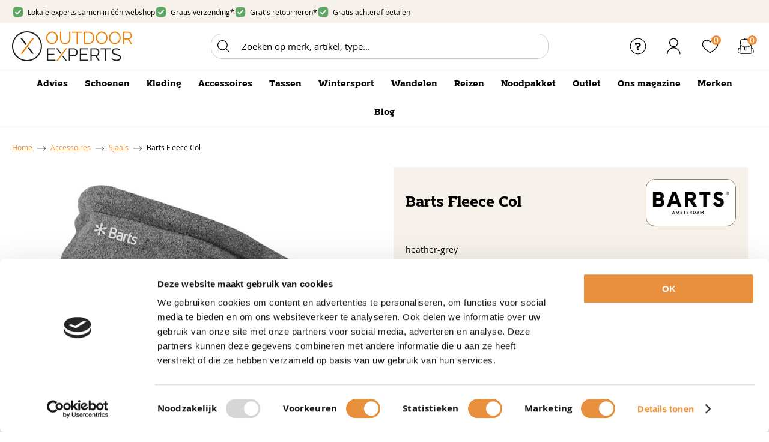

--- FILE ---
content_type: text/html; charset=utf-8
request_url: https://www.outdoor-experts.nl/nl/2683560/barts-fleece-col/
body_size: 20974
content:
<!DOCTYPE html>


<html lang="nl">
<head>
    <meta http-equiv="Content-Type" content="text/html; charset=UTF-8"/>
<!--

Powered by NextChapter eCommerce
Unlock your growth at https://www.nextchapter-ecommerce.com

-->


<title>Barts Fleece Col - SPORT2000</title>

<meta name="description" content="De Barts Fleece Col is warm door heerlijk, zacht fleecemateriaal. Uitgevoerd in grijs en afgewerkt met een Barts merklogo.">
    <meta property="og:image" content="https://cdn.nextchapter-ecommerce.com/pim/Files/Product/large/268753_0108_heather-grey_0.jpg">

<meta property="og:title" content="Barts Fleece Col - SPORT2000">
<meta property="og:description" content="De Barts Fleece Col is warm door heerlijk, zacht fleecemateriaal. Uitgevoerd in grijs en afgewerkt met een Barts merklogo.">
<meta property="og:url" content="https://www.outdoor-experts.nl/nl/2683560/barts-fleece-col/">

<meta name="format-detection" content="telephone=no">
<meta name="msapplication-tap-highlight" content="no">


    <meta name="viewport" content="width=device-width, initial-scale=1">

    <meta name="robots" content="index,follow">

<meta name="copyright" content="Copyright © NextChapter Software B.V. - All rights reserved">
<meta name="author" content="NextChapter Software B.V.">

<link href="//hello.myfonts.net/count/42d86e" rel="preload stylesheet" as="style">
    <link rel="canonical" href="https://www.outdoor-experts.nl/nl/2683560/barts-fleece-col/">

    <link rel="shortcut icon" href="//cdn.nextchapter-ecommerce.com/Public/outdoor-experts_nl/images/favicon.png">

<link rel="Stylesheet" type="text/css" href="//cdn.nextchapter-ecommerce.com/Public/Styles/GetCss?s=outdoor-experts_nl&amp;m=m&amp;p=1.191.3.0&amp;v=prod">


    
<script>
    !function(n,o,t){n.nextchapter={cookies:function e(){function c(o,t){var e=o[1];(!e||t[e])&&(0,o[0])(t,n)}function i(n){o.push(n)}return{onConsent:function(n,o){o?i([o,n]):i([n])},consented:function(n){for(var t=0,e=o.length;t<e;t++)c(o[t],n)},isConsented:function(o){var e=n[t]();return!!e&&!!e[o]&&e[o]}}}()}}(window,[],"getCookieConsent");

</script>


<script>
    dataLayer = [];

            
        var google_tag_params = {
            ecomm_pagetype: 'other'
        };
        

    nextchapter.cookies.onConsent(function(consent) {
        if (consent.preferences)
            dataLayer.push({ 'event': 'cookieconsent_preferences' });

        if (consent.statistics)
            dataLayer.push({ 'event': 'cookieconsent_statistics' });

        if (consent.marketing)
            dataLayer.push({ 'event': 'cookieconsent_marketing' });
    });
</script>
        
    


<script>
    var google_tag_params = {
        ecomm_pagetype: 'product',
        ecomm_prodid: ['2683560'],
        ecomm_category: ['Sjaals'],
        ecomm_pname: ['Barts Fleece Col'],
        ecomm_totalvalue: [19.99]
    };
</script>    <script>
        dataLayer.push({
            'pageType': 'product',
            'id': 2683560,
            'price': 19.99,
            'currency': 'EUR',
            'name': 'Barts Fleece Col',
            'pageCategory': 'Accessoires',
            'pageSubCategory': 'Sjaals',
            'brand': 'BARTS'
        });
    </script>



<script>
    
    dataLayer.push({
        'event': 'viewItem',
        'ecommerce': {
            'detail': {
                'actionField': { 'list': 'Sjaals' },
                'products': [
                    {'name':'Barts Fleece Col','id':'2683560','price':'19.99','brand':'BARTS','category':'Accessoires - Sjaals'}
                ]
            }
        }
    });
</script>

    



<script>
        
        dataLayer.push({
            'event': 'remarketingTriggered',
            'google_tag_params': window.google_tag_params
        });
        

        
        (function (w, d, s, l, i) {
            w[l] = w[l] || []; w[l].push({
                'gtm.start':
                    new Date().getTime(), event: 'gtm.js'
            }); var f = d.getElementsByTagName(s)[0],
                j = d.createElement(s), dl = l != 'dataLayer' ? '&l=' + l : ''; j.async = true; j.src =
                '//tc.outdoor-experts.nl/gtm.js?id=' + i + dl; f.parentNode.insertBefore(j, f);
        })(window, document, 'script', 'dataLayer', 'GTM-5928RNM');
        
</script>
                        <script id="Cookiebot" src="https://consent.cookiebot.com/uc.js"
            data-cbid="9b2830a6-b0b0-43ff-b7e7-e165606d39fe" type="text/javascript" async></script>
    <script>
        window.getCookieConsent = function() {
            return window.Cookiebot.consent;
        };

        function CookiebotCallback_OnAccept() {
            nextchapter.cookies.consented(window.Cookiebot.consent);
        }
    </script>



    


    
    </head>
<body class="outdoorspecialistresponsivetemplate product-detail responsive">
    <div id="jq-loadingGif" class="loadingOverlay" style="display: none;">
        <img alt="Loading..." src="//cdn.nextchapter-ecommerce.com/Public/outdoor-experts_nl/Images/loader.gif" />
    </div>
    <div id="wrap-all" class="wrap_all">
<div id="addedToCart" class="addedToCart" data-type="Toast" style="display: none;">
    <div id="cart-template-pre" class="wrapper">
        <div class="addedProductDetails">
            <img alt="Loading..." class="loader" src="//cdn.nextchapter-ecommerce.com/Public/outdoor-experts_nl/Images/loader.gif" />
        </div>
    </div>
    <div id="cart-template-target" class="wrapper">
        <div class="template-placeholder">
        </div>
    </div>
</div>



<header class="site-header" id="header">
    <div class="site-header__top">
        <div class="wrapper">
            <div class="site-header__usps">
                

    <div class="uspList">
        <ul class="items">
                <li class="usp1 usp-113E1">
                        <a href="/nl/vind-een-winkel/">
                                <span class="icon"></span>
    <span class="description">Lokale experts samen in één webshop</span>

                        </a>
                </li>
                <li class="usp2 usp-113EB">
                        <a href="/nl/pages/verzenden-en-bestellen/">
                                <span class="icon"></span>
    <span class="description">Gratis verzending*</span>

                        </a>
                </li>
                <li class="usp3 usp-114C8">
                        <a href="/nl/pages/retourbijdrage/">
                                <span class="icon"></span>
    <span class="description">Gratis retourneren*</span>

                        </a>
                </li>
                <li class="usp4 usp-114C9">
                        <a href="/nl/pages/betalen/">
                                <span class="icon"></span>
    <span class="description">Gratis achteraf betalen</span>

                        </a>
                </li>
        </ul>
    </div>


            </div>
            <div class="site-header__rating">
                <div class="header-rating">
                </div>
                <div class="header-rating">
                    
                </div>
            </div>
        </div>
    </div>
    <div class="site-header__main">
        <div class="wrapper">
            <a href="/nl/" title="Home" class="top_nav_logo headerLogo">
    <img alt="outdoor-experts_nl" src="https://cdn.nextchapter-ecommerce.com/Public/outdoor-experts_nl/Images/logo.svg" />
</a>

            

<div id="search-bar" class="searchbar medium large">
<form action="/nl/zoeken/" id="searchForm" method="post">        <a class="searchbarArrow do-search" href="/nl/zoeken/">Zoeken</a>
<input autocomplete="off" id="txtSearch" name="txtSearch" placeholder="Zoeken op merk, artikel, type..." type="text" />
<a href="#" id="txtSearch_clear" class="clear" style="display: none;">x</a>
<label for="txtSearch" class="sr-only">Zoeken op merk, artikel, type...</label>
</form></div>

            <div class="site-header__buttons header-buttons">
        <a href="/nl/pages/klantenservice/" class="header-buttons__item header-buttons__item--customer-service"
           title="Service">
            <span class="header-buttons__label">Service</span>
        </a>
        <a class="login" href="/nl/account/inloggen/" title="Inloggen">
        Inloggen
    </a>
            <a href="/nl/vind-een-winkel/" class="header-buttons__item header-buttons__item--locator" title="Winkels">
            <span class="header-buttons__label">Winkels</span>
        </a>
    <a class="header-buttons__item header-buttons__item--favorites" href="/nl/mijn-favorieten/" title="Mijn favorieten">
    <span class="header-buttons__label">Mijn favorieten</span>
    <span class="header-buttons__count favorite-count">0</span>
</a>
    

<a id="headerCartButton" href="/nl/winkelwagen/" title="Winkelmand" class="header-buttons__item header-buttons__item--cart cart-button" style="">
    <span id="cartCount" class="cart-button__count"></span>
    <span id="cartTotal" class="cart-button__total"></span>
    <span class="header-buttons__label cart-button__label">Winkelmand</span>
</a>    <a id="sideBarButton" class="header-buttons__item header-buttons__item--hamburger" title="Menu" href="#">
        <span class="header-buttons__label">Menu</span>
    </a>
    <div class="more_dd">
        <div class="more_dd-header">
            <a href="#" class="closeButton" title="Sluiten"></a>
        </div>
        <div id="menuContainer" class="more_dd_container">
    

<div id="moreDdShoppable" class="moredd_shoppable buttons">
    <span class="title">Shop</span>
        <a class="shop shoppable_button shoppable_button--show-categories opens-shoppable-menu" href="#">
            Kies een categorie
        </a>

    <div class="shoppable_container" id="shoppable_container" data-item-class="items" data-url="/nl/categorie/shoppablemenu/"></div>

            <a href="/nl/merken/" class="shop shop--brands">Merken</a>
            <a href="/nl/blog/" class="shop shop--blog">
            Blog
        </a>
</div>
            <div class="moredd_account buttons">
            <span class="title">Account</span>
                <a class="login" href="/nl/account/inloggen/" title="Inloggen">
        Inloggen
    </a>

<a class="favorites" href="/nl/mijn-favorieten/" title="Mijn favorieten">
    Mijn favorieten
    (<span class="favorite-count">0</span>)
</a>
        </div>
                <div class="moredd_stores buttons">
            <span class="title">Winkels</span>

            <a href="/nl/vind-een-winkel/" class="locator">
                Vind een winkel
            </a>
        </div>
                <div class="moredd_service buttons">
            <span class="title">Service</span>
                <a class="service newsletter" href="/nl/nieuwsbrief/aanmelden/" title="Nieuwsbrief">
                    Nieuwsbrief
                </a>
            <a class="service" href="/nl/pages/klantenservice/" target="">Klantenservice</a><a class="service" href="/nl/pages/verzenden-en-bestellen/" target="">Verzenden en Bestellen</a><a class="service" href="/nl/veelgestelde-vragen/" target="">Veelgestelde vragen</a><a class="service" href="/nl/pages/betalen/" target="">Betalen</a><a class="service" href="/nl/pages/retourneren/" target="">Retourneren</a><a class="service" href="/nl/pages/winactie/" target="">Winactie</a>            <a class="contact" href="/nl/pages/contact/" target="">Contact</a>        </div>
            <div class="moredd_info buttons">
            <span class="title">Over Outdoor-Experts.nl</span>
<a class="info" href="/nl/pages/over-ons/" target="">Over ons</a>        </div>
</div>

    </div>

</div>

        </div>
    </div>
    <div class="site-header__bottom">
        <div class="wrapper">
            <nav class="site-header__navigation navbar">
    <ul class="navbar__list">
            <li class="navbar__item ">
                <a href="/nl/pages/advies/" class=" category-30EF9 navbar__link">
                    Advies
                </a>

            </li>
            <li class="navbar__item navbar__item--has-dropdown">
                <a href="/nl/schoenen/" class="schoenen category-30205 navbar__link">
                    Schoenen
                </a>

                    <div class="navbar__dropdown nav-dropdown">
                        <div class="wrapper">
                                <div class="nav-dropdown__column nav-dropdown__column--column-1">
            <div class="nav-dropdown__section">
                <div class="nav-dropdown__section-title">Schoenen</div>
                <ul class="nav-dropdown__list">
                        <li class="nav-dropdown__item category-30329">
                            <a href="/nl/schoenen/wandelschoenen/" class="nav-dropdown__item-link"
                               >
                                <span class="nav-dropdown__item-label">
                                    Wandelschoenen
                                </span>
                            </a>
                        </li>
                        <li class="nav-dropdown__item category-3032E">
                            <a href="/nl/schoenen/trailschoenen/" class="nav-dropdown__item-link"
                               >
                                <span class="nav-dropdown__item-label">
                                    Trailschoenen
                                </span>
                            </a>
                        </li>
                        <li class="nav-dropdown__item category-3260E">
                            <a href="/nl/schoenen/barefoot/" class="nav-dropdown__item-link"
                               >
                                <span class="nav-dropdown__item-label">
                                    Barefoot
                                </span>
                            </a>
                        </li>
                        <li class="nav-dropdown__item category-3032C">
                            <a href="/nl/schoenen/sneakers/" class="nav-dropdown__item-link"
                               >
                                <span class="nav-dropdown__item-label">
                                    Sneakers
                                </span>
                            </a>
                        </li>
                        <li class="nav-dropdown__item category-3032A">
                            <a href="/nl/schoenen/sandalen/" class="nav-dropdown__item-link"
                               >
                                <span class="nav-dropdown__item-label">
                                    Sandalen
                                </span>
                            </a>
                        </li>
                        <li class="nav-dropdown__item category-3032B">
                            <a href="/nl/schoenen/slippers/" class="nav-dropdown__item-link"
                               >
                                <span class="nav-dropdown__item-label">
                                    Slippers
                                </span>
                            </a>
                        </li>
                        <li class="nav-dropdown__item category-3032D">
                            <a href="/nl/schoenen/hardloopschoenen/" class="nav-dropdown__item-link"
                               >
                                <span class="nav-dropdown__item-label">
                                    Hardloopschoenen
                                </span>
                            </a>
                        </li>
                        <li class="nav-dropdown__item category-30DB2">
                            <a href="/nl/schoenen/laarzen/" class="nav-dropdown__item-link"
                               >
                                <span class="nav-dropdown__item-label">
                                    Laarzen
                                </span>
                            </a>
                        </li>
                        <li class="nav-dropdown__item category-3032F">
                            <a href="/nl/schoenen/snowboots/" class="nav-dropdown__item-link"
                               >
                                <span class="nav-dropdown__item-label">
                                    Snowboots
                                </span>
                            </a>
                        </li>
                        <li class="nav-dropdown__item category-30D5C">
                            <a href="/nl/schoenen/pantoffels/" class="nav-dropdown__item-link"
                               >
                                <span class="nav-dropdown__item-label">
                                    Pantoffels
                                </span>
                            </a>
                        </li>
                                    </ul>
            </div>
    </div>
    <div class="nav-dropdown__column nav-dropdown__column--column-2">
            <div class="nav-dropdown__section">
                <div class="nav-dropdown__section-title">Populaire merken</div>
                <ul class="nav-dropdown__list">
                        <li class="nav-dropdown__item">
                            <a href="/nl/schoenen/?brand=LOWA" class="nav-dropdown__item-link"
                                                                  rel="nofollow"
>
                                <span class="nav-dropdown__item-label">
                                    LOWA
                                </span>
                            </a>
                        </li>
                        <li class="nav-dropdown__item">
                            <a href="/nl/schoenen/?brand=Meindl" class="nav-dropdown__item-link"
                                                                  rel="nofollow"
>
                                <span class="nav-dropdown__item-label">
                                    Meindl
                                </span>
                            </a>
                        </li>
                        <li class="nav-dropdown__item">
                            <a href="/nl/schoenen/?brand=Hanwag" class="nav-dropdown__item-link"
                                                                  rel="nofollow"
>
                                <span class="nav-dropdown__item-label">
                                    Hanwag
                                </span>
                            </a>
                        </li>
                        <li class="nav-dropdown__item">
                            <a href="/nl/schoenen/?brand=Grisport" class="nav-dropdown__item-link"
                                                                  rel="nofollow"
>
                                <span class="nav-dropdown__item-label">
                                    Grisport
                                </span>
                            </a>
                        </li>
                        <li class="nav-dropdown__item">
                            <a href="/nl/schoenen/?brand=Ipanema" class="nav-dropdown__item-link"
                                                                  rel="nofollow"
>
                                <span class="nav-dropdown__item-label">
                                    Ipanema
                                </span>
                            </a>
                        </li>
                        <li class="nav-dropdown__item">
                            <a href="/nl/schoenen/?brand=Jack+Wolfskin" class="nav-dropdown__item-link"
                                                                  rel="nofollow"
>
                                <span class="nav-dropdown__item-label">
                                    Jack Wolfskin
                                </span>
                            </a>
                        </li>
                                            <li class="nav-dropdown__item nav-dropdown__item--more">
                            <a href="/nl/merken/categorie/schoenen/" class="nav-dropdown__item-link">
                                <span class="nav-dropdown__item-label">
                                    Meer...
                                </span>
                            </a>
                        </li>
                </ul>
            </div>
    </div>
    <div class="nav-dropdown__column nav-dropdown__column--column-3">
            <div class="nav-dropdown__section nav-dropdown__section--has-image">
                
<img class="lazy nav-dropdown__section-image" data-src="//cdn.nextchapter-ecommerce.com/Public/MenuBlocks/1816-65169-.jpg" src="//cdn.nextchapter-ecommerce.com/Public/outdoor-experts_nl/Images/loader.gif">                <ul class="nav-dropdown__list">
                                    </ul>
            </div>
    </div>

                        </div>
                    </div>
            </li>
            <li class="navbar__item navbar__item--has-dropdown">
                <a href="/nl/kleding/" class="kleding category-30206 navbar__link">
                    Kleding
                </a>

                    <div class="navbar__dropdown nav-dropdown">
                        <div class="wrapper">
                                <div class="nav-dropdown__column nav-dropdown__column--column-1">
            <div class="nav-dropdown__section">
                <div class="nav-dropdown__section-title">Kleding</div>
                <ul class="nav-dropdown__list">
                        <li class="nav-dropdown__item category-3219C">
                            <a href="/nl/kleding/jassen/zomerjassen/" class="nav-dropdown__item-link"
                               >
                                <span class="nav-dropdown__item-label">
                                    Zomerjassen
                                </span>
                            </a>
                        </li>
                        <li class="nav-dropdown__item category-3033D">
                            <a href="/nl/kleding/sokken/" class="nav-dropdown__item-link"
                               >
                                <span class="nav-dropdown__item-label">
                                    Sokken
                                </span>
                            </a>
                        </li>
                        <li class="nav-dropdown__item category-30335">
                            <a href="/nl/kleding/tops/" class="nav-dropdown__item-link"
                               >
                                <span class="nav-dropdown__item-label">
                                    Tops
                                </span>
                            </a>
                        </li>
                        <li class="nav-dropdown__item category-30337">
                            <a href="/nl/kleding/shirts/" class="nav-dropdown__item-link"
                               >
                                <span class="nav-dropdown__item-label">
                                    Shirts
                                </span>
                            </a>
                        </li>
                        <li class="nav-dropdown__item category-30336">
                            <a href="/nl/kleding/t-shirts/" class="nav-dropdown__item-link"
                               >
                                <span class="nav-dropdown__item-label">
                                    T-Shirts
                                </span>
                            </a>
                        </li>
                        <li class="nav-dropdown__item category-30338">
                            <a href="/nl/kleding/polos/" class="nav-dropdown__item-link"
                               >
                                <span class="nav-dropdown__item-label">
                                    Polo&#39;s
                                </span>
                            </a>
                        </li>
                        <li class="nav-dropdown__item category-31E5E">
                            <a href="/nl/kleding/zwembroeken/" class="nav-dropdown__item-link"
                               >
                                <span class="nav-dropdown__item-label">
                                    Zwembroeken
                                </span>
                            </a>
                        </li>
                        <li class="nav-dropdown__item category-31E5F">
                            <a href="/nl/kleding/badpakken/" class="nav-dropdown__item-link"
                               >
                                <span class="nav-dropdown__item-label">
                                    Badpakken
                                </span>
                            </a>
                        </li>
                        <li class="nav-dropdown__item category-31E60">
                            <a href="/nl/kleding/bikinis/" class="nav-dropdown__item-link"
                               >
                                <span class="nav-dropdown__item-label">
                                    Bikini&#39;s
                                </span>
                            </a>
                        </li>
                        <li class="nav-dropdown__item category-30331">
                            <a href="/nl/kleding/broeken/" class="nav-dropdown__item-link"
                               >
                                <span class="nav-dropdown__item-label">
                                    Broeken
                                </span>
                            </a>
                        </li>
                        <li class="nav-dropdown__item category-30358">
                            <a href="/nl/kleding/jacks/" class="nav-dropdown__item-link"
                               >
                                <span class="nav-dropdown__item-label">
                                    Jacks
                                </span>
                            </a>
                        </li>
                                    </ul>
            </div>
    </div>
    <div class="nav-dropdown__column nav-dropdown__column--column-2">
            <div class="nav-dropdown__section">
                
                <ul class="nav-dropdown__list">
                        <li class="nav-dropdown__item category-31F7A">
                            <a href="/nl/kleding/bodywarmers/" class="nav-dropdown__item-link"
                               >
                                <span class="nav-dropdown__item-label">
                                    Bodywarmers
                                </span>
                            </a>
                        </li>
                        <li class="nav-dropdown__item category-30339">
                            <a href="/nl/kleding/thermokleding/" class="nav-dropdown__item-link"
                               >
                                <span class="nav-dropdown__item-label">
                                    Thermokleding
                                </span>
                            </a>
                        </li>
                        <li class="nav-dropdown__item category-30333">
                            <a href="/nl/kleding/hoodies/" class="nav-dropdown__item-link"
                               >
                                <span class="nav-dropdown__item-label">
                                    Hoodies
                                </span>
                            </a>
                        </li>
                        <li class="nav-dropdown__item category-3219A">
                            <a href="/nl/kleding/jassen/winterjassen/" class="nav-dropdown__item-link"
                               >
                                <span class="nav-dropdown__item-label">
                                    Winterjassen
                                </span>
                            </a>
                        </li>
                        <li class="nav-dropdown__item category-3219D">
                            <a href="/nl/kleding/jassen/regenjassen/" class="nav-dropdown__item-link"
                               >
                                <span class="nav-dropdown__item-label">
                                    Regenjassen
                                </span>
                            </a>
                        </li>
                        <li class="nav-dropdown__item category-3033B">
                            <a href="/nl/kleding/sportlegging/" class="nav-dropdown__item-link"
                               >
                                <span class="nav-dropdown__item-label">
                                    Sportlegging
                                </span>
                            </a>
                        </li>
                                    </ul>
            </div>
    </div>
    <div class="nav-dropdown__column nav-dropdown__column--column-3">
            <div class="nav-dropdown__section">
                <div class="nav-dropdown__section-title">Populaire merken</div>
                <ul class="nav-dropdown__list">
                        <li class="nav-dropdown__item">
                            <a href="/nl/kleding/?brand=The+North+Face" class="nav-dropdown__item-link"
                                                                  rel="nofollow"
>
                                <span class="nav-dropdown__item-label">
                                    The North Face
                                </span>
                            </a>
                        </li>
                        <li class="nav-dropdown__item">
                            <a href="/nl/kleding/?brand=adidas" class="nav-dropdown__item-link"
                                                                  rel="nofollow"
>
                                <span class="nav-dropdown__item-label">
                                    adidas
                                </span>
                            </a>
                        </li>
                        <li class="nav-dropdown__item">
                            <a href="/nl/kleding/?brand=Killtec" class="nav-dropdown__item-link"
                                                                  rel="nofollow"
>
                                <span class="nav-dropdown__item-label">
                                    Killtec
                                </span>
                            </a>
                        </li>
                        <li class="nav-dropdown__item">
                            <a href="/nl/kleding/?brand=Jack+Wolfskin" class="nav-dropdown__item-link"
                                                                  rel="nofollow"
>
                                <span class="nav-dropdown__item-label">
                                    Jack Wolfskin
                                </span>
                            </a>
                        </li>
                        <li class="nav-dropdown__item">
                            <a href="/nl/kleding/?brand=Vaude" class="nav-dropdown__item-link"
                                                                  rel="nofollow"
>
                                <span class="nav-dropdown__item-label">
                                    Vaude
                                </span>
                            </a>
                        </li>
                        <li class="nav-dropdown__item">
                            <a href="/nl/kleding/?brand=Woolpower" class="nav-dropdown__item-link"
                                                                  rel="nofollow"
>
                                <span class="nav-dropdown__item-label">
                                    Woolpower
                                </span>
                            </a>
                        </li>
                        <li class="nav-dropdown__item">
                            <a href="/nl/kleding/?brand=Falke" class="nav-dropdown__item-link"
                                                                  rel="nofollow"
>
                                <span class="nav-dropdown__item-label">
                                    Falke
                                </span>
                            </a>
                        </li>
                                            <li class="nav-dropdown__item nav-dropdown__item--more">
                            <a href="/nl/merken/categorie/kleding/" class="nav-dropdown__item-link">
                                <span class="nav-dropdown__item-label">
                                    Meer...
                                </span>
                            </a>
                        </li>
                </ul>
            </div>
    </div>
    <div class="nav-dropdown__column nav-dropdown__column--column-4">
            <div class="nav-dropdown__section nav-dropdown__section--has-image">
                
<img class="lazy nav-dropdown__section-image" data-src="//cdn.nextchapter-ecommerce.com/Public/MenuBlocks/1816-28761-.jpg" src="//cdn.nextchapter-ecommerce.com/Public/outdoor-experts_nl/Images/loader.gif">                <ul class="nav-dropdown__list">
                                    </ul>
            </div>
    </div>

                        </div>
                    </div>
            </li>
            <li class="navbar__item navbar__item--has-dropdown">
                <a href="/nl/accessoires/" class="accessoires category-3020B navbar__link">
                    Accessoires
                </a>

                    <div class="navbar__dropdown nav-dropdown">
                        <div class="wrapper">
                                <div class="nav-dropdown__column nav-dropdown__column--column-1">
            <div class="nav-dropdown__section">
                <div class="nav-dropdown__section-title">Accessoires</div>
                <ul class="nav-dropdown__list">
                        <li class="nav-dropdown__item category-3240D">
                            <a href="/nl/accessoires/riemen/" class="nav-dropdown__item-link"
                               >
                                <span class="nav-dropdown__item-label">
                                    Riemen
                                </span>
                            </a>
                        </li>
                        <li class="nav-dropdown__item category-3034F">
                            <a href="/nl/accessoires/sjaals/" class="nav-dropdown__item-link"
                               >
                                <span class="nav-dropdown__item-label">
                                    Sjaals
                                </span>
                            </a>
                        </li>
                        <li class="nav-dropdown__item category-30350">
                            <a href="/nl/accessoires/hoofdbanden/" class="nav-dropdown__item-link"
                               >
                                <span class="nav-dropdown__item-label">
                                    Hoofdbanden
                                </span>
                            </a>
                        </li>
                        <li class="nav-dropdown__item category-3034A">
                            <a href="/nl/accessoires/drinkflessen/" class="nav-dropdown__item-link"
                               >
                                <span class="nav-dropdown__item-label">
                                    Drinkflessen
                                </span>
                            </a>
                        </li>
                        <li class="nav-dropdown__item category-3034B">
                            <a href="/nl/accessoires/petten/" class="nav-dropdown__item-link"
                               >
                                <span class="nav-dropdown__item-label">
                                    Petten
                                </span>
                            </a>
                        </li>
                        <li class="nav-dropdown__item category-3034E">
                            <a href="/nl/accessoires/zonnebrillen/" class="nav-dropdown__item-link"
                               >
                                <span class="nav-dropdown__item-label">
                                    Zonnebrillen
                                </span>
                            </a>
                        </li>
                        <li class="nav-dropdown__item category-30348">
                            <a href="/nl/accessoires/verrekijkers/" class="nav-dropdown__item-link"
                               >
                                <span class="nav-dropdown__item-label">
                                    Verrekijkers
                                </span>
                            </a>
                        </li>
                        <li class="nav-dropdown__item category-30355">
                            <a href="/nl/accessoires/zaklampen/" class="nav-dropdown__item-link"
                               >
                                <span class="nav-dropdown__item-label">
                                    Zaklampen
                                </span>
                            </a>
                        </li>
                        <li class="nav-dropdown__item category-30347">
                            <a href="/nl/accessoires/messen/" class="nav-dropdown__item-link"
                               >
                                <span class="nav-dropdown__item-label">
                                    Messen
                                </span>
                            </a>
                        </li>
                        <li class="nav-dropdown__item category-3034C">
                            <a href="/nl/accessoires/kampeerartikelen/" class="nav-dropdown__item-link"
                               >
                                <span class="nav-dropdown__item-label">
                                    Kampeerartikelen
                                </span>
                            </a>
                        </li>
                        <li class="nav-dropdown__item category-30349">
                            <a href="/nl/accessoires/klamboes/" class="nav-dropdown__item-link"
                               >
                                <span class="nav-dropdown__item-label">
                                    Klamboes
                                </span>
                            </a>
                        </li>
                                    </ul>
            </div>
    </div>
    <div class="nav-dropdown__column nav-dropdown__column--column-2">
            <div class="nav-dropdown__section">
                
                <ul class="nav-dropdown__list">
                        <li class="nav-dropdown__item category-30352">
                            <a href="/nl/accessoires/handdoeken/" class="nav-dropdown__item-link"
                               >
                                <span class="nav-dropdown__item-label">
                                    Handdoeken
                                </span>
                            </a>
                        </li>
                        <li class="nav-dropdown__item category-30351">
                            <a href="/nl/accessoires/verzorgingsproducten/" class="nav-dropdown__item-link"
                               >
                                <span class="nav-dropdown__item-label">
                                    Verzorgingsproducten
                                </span>
                            </a>
                        </li>
                        <li class="nav-dropdown__item category-30353">
                            <a href="/nl/accessoires/onderhoudsmiddelen/" class="nav-dropdown__item-link"
                               >
                                <span class="nav-dropdown__item-label">
                                    Onderhoudsmiddelen
                                </span>
                            </a>
                        </li>
                        <li class="nav-dropdown__item category-3034D">
                            <a href="/nl/accessoires/inlegzolen/" class="nav-dropdown__item-link"
                               >
                                <span class="nav-dropdown__item-label">
                                    Inlegzolen
                                </span>
                            </a>
                        </li>
                        <li class="nav-dropdown__item category-30354">
                            <a href="/nl/accessoires/wandelstokken/" class="nav-dropdown__item-link"
                               >
                                <span class="nav-dropdown__item-label">
                                    Wandelstokken
                                </span>
                            </a>
                        </li>
                        <li class="nav-dropdown__item category-30389">
                            <a href="/nl/accessoires/ehbo-artikelen/" class="nav-dropdown__item-link"
                               >
                                <span class="nav-dropdown__item-label">
                                    EHBO artikelen
                                </span>
                            </a>
                        </li>
                        <li class="nav-dropdown__item category-30D10">
                            <a href="/nl/accessoires/inline-skaten/" class="nav-dropdown__item-link"
                               >
                                <span class="nav-dropdown__item-label">
                                    Inline-skaten
                                </span>
                            </a>
                        </li>
                        <li class="nav-dropdown__item category-31E5D">
                            <a href="/nl/accessoires/zwemartikelen/" class="nav-dropdown__item-link"
                               >
                                <span class="nav-dropdown__item-label">
                                    Zwemartikelen
                                </span>
                            </a>
                        </li>
                                    </ul>
            </div>
    </div>
    <div class="nav-dropdown__column nav-dropdown__column--column-3">
            <div class="nav-dropdown__section">
                <div class="nav-dropdown__section-title">Populaire merken</div>
                <ul class="nav-dropdown__list">
                        <li class="nav-dropdown__item">
                            <a href="/nl/accessoires/?brand=Buck+Knives" class="nav-dropdown__item-link"
                                                                  rel="nofollow"
>
                                <span class="nav-dropdown__item-label">
                                    Buck Knives
                                </span>
                            </a>
                        </li>
                        <li class="nav-dropdown__item">
                            <a href="/nl/accessoires/?brand=Buff" class="nav-dropdown__item-link"
                                                                  rel="nofollow"
>
                                <span class="nav-dropdown__item-label">
                                    Buff
                                </span>
                            </a>
                        </li>
                        <li class="nav-dropdown__item">
                            <a href="/nl/accessoires/?brand=Bynolyt" class="nav-dropdown__item-link"
                                                                  rel="nofollow"
>
                                <span class="nav-dropdown__item-label">
                                    Bynolyt
                                </span>
                            </a>
                        </li>
                        <li class="nav-dropdown__item">
                            <a href="/nl/accessoires/?brand=Light+My+Fire" class="nav-dropdown__item-link"
                                                                  rel="nofollow"
>
                                <span class="nav-dropdown__item-label">
                                    Light My Fire
                                </span>
                            </a>
                        </li>
                        <li class="nav-dropdown__item">
                            <a href="/nl/accessoires/?brand=Morakniv" class="nav-dropdown__item-link"
                                                                  rel="nofollow"
>
                                <span class="nav-dropdown__item-label">
                                    Morakniv
                                </span>
                            </a>
                        </li>
                        <li class="nav-dropdown__item">
                            <a href="/nl/accessoires/?brand=NEBO" class="nav-dropdown__item-link"
                                                                  rel="nofollow"
>
                                <span class="nav-dropdown__item-label">
                                    NEBO
                                </span>
                            </a>
                        </li>
                        <li class="nav-dropdown__item">
                            <a href="/nl/accessoires/?brand=Nikwax" class="nav-dropdown__item-link"
                                                                  rel="nofollow"
>
                                <span class="nav-dropdown__item-label">
                                    Nikwax
                                </span>
                            </a>
                        </li>
                        <li class="nav-dropdown__item">
                            <a href="/nl/accessoires/?brand=Nite+Ize" class="nav-dropdown__item-link"
                                                                  rel="nofollow"
>
                                <span class="nav-dropdown__item-label">
                                    Nite Ize
                                </span>
                            </a>
                        </li>
                        <li class="nav-dropdown__item">
                            <a href="/nl/accessoires/?brand=Olight" class="nav-dropdown__item-link"
                                                                  rel="nofollow"
>
                                <span class="nav-dropdown__item-label">
                                    Olight
                                </span>
                            </a>
                        </li>
                        <li class="nav-dropdown__item">
                            <a href="/nl/accessoires/?brand=Sea+to+Summit" class="nav-dropdown__item-link"
                                                                  rel="nofollow"
>
                                <span class="nav-dropdown__item-label">
                                    Sea to Summit
                                </span>
                            </a>
                        </li>
                        <li class="nav-dropdown__item">
                            <a href="/nl/accessoires/?brand=Sidas" class="nav-dropdown__item-link"
                                                                  rel="nofollow"
>
                                <span class="nav-dropdown__item-label">
                                    Sidas
                                </span>
                            </a>
                        </li>
                                    </ul>
            </div>
    </div>
    <div class="nav-dropdown__column nav-dropdown__column--column-4">
            <div class="nav-dropdown__section">
                
                <ul class="nav-dropdown__list">
                        <li class="nav-dropdown__item">
                            <a href="/nl/accessoires/?brand=SIGG" class="nav-dropdown__item-link"
                                                                  rel="nofollow"
>
                                <span class="nav-dropdown__item-label">
                                    SIGG
                                </span>
                            </a>
                        </li>
                                            <li class="nav-dropdown__item nav-dropdown__item--more">
                            <a href="/nl/merken/categorie/accessoires/" class="nav-dropdown__item-link">
                                <span class="nav-dropdown__item-label">
                                    Meer...
                                </span>
                            </a>
                        </li>
                </ul>
            </div>
    </div>
    <div class="nav-dropdown__column nav-dropdown__column--column-5">
            <div class="nav-dropdown__section nav-dropdown__section--has-image">
                
<img class="lazy nav-dropdown__section-image" data-src="//cdn.nextchapter-ecommerce.com/Public/MenuBlocks/1816-85394-accessoires-afbeelding.jpg" src="//cdn.nextchapter-ecommerce.com/Public/outdoor-experts_nl/Images/loader.gif">                <ul class="nav-dropdown__list">
                                    </ul>
            </div>
    </div>

                        </div>
                    </div>
            </li>
            <li class="navbar__item navbar__item--has-dropdown">
                <a href="/nl/tassen/" class="tassen category-30209 navbar__link">
                    Tassen
                </a>

                    <div class="navbar__dropdown nav-dropdown">
                        <div class="wrapper">
                                <div class="nav-dropdown__column nav-dropdown__column--column-1">
            <div class="nav-dropdown__section">
                <div class="nav-dropdown__section-title">Tassen</div>
                <ul class="nav-dropdown__list">
                        <li class="nav-dropdown__item category-318C0">
                            <a href="/nl/tassen/opbergzakken/" class="nav-dropdown__item-link"
                               >
                                <span class="nav-dropdown__item-label">
                                    Opbergzakken
                                </span>
                            </a>
                        </li>
                        <li class="nav-dropdown__item category-318BF">
                            <a href="/nl/tassen/daypacks/" class="nav-dropdown__item-link"
                               >
                                <span class="nav-dropdown__item-label">
                                    Daypacks
                                </span>
                            </a>
                        </li>
                        <li class="nav-dropdown__item category-318BE">
                            <a href="/nl/tassen/toilettassen/" class="nav-dropdown__item-link"
                               >
                                <span class="nav-dropdown__item-label">
                                    Toilettassen
                                </span>
                            </a>
                        </li>
                        <li class="nav-dropdown__item category-30341">
                            <a href="/nl/tassen/rugzakken/" class="nav-dropdown__item-link"
                               >
                                <span class="nav-dropdown__item-label">
                                    Rugzakken
                                </span>
                            </a>
                        </li>
                        <li class="nav-dropdown__item category-30346">
                            <a href="/nl/tassen/backpacks/" class="nav-dropdown__item-link"
                               >
                                <span class="nav-dropdown__item-label">
                                    Backpacks
                                </span>
                            </a>
                        </li>
                        <li class="nav-dropdown__item category-30342">
                            <a href="/nl/tassen/heuptassen/" class="nav-dropdown__item-link"
                               >
                                <span class="nav-dropdown__item-label">
                                    Heuptassen
                                </span>
                            </a>
                        </li>
                        <li class="nav-dropdown__item category-30340">
                            <a href="/nl/tassen/fietstassen/" class="nav-dropdown__item-link"
                               >
                                <span class="nav-dropdown__item-label">
                                    Fietstassen
                                </span>
                            </a>
                        </li>
                                    </ul>
            </div>
    </div>
    <div class="nav-dropdown__column nav-dropdown__column--column-2">
            <div class="nav-dropdown__section">
                <div class="nav-dropdown__section-title">Populaire merken</div>
                <ul class="nav-dropdown__list">
                        <li class="nav-dropdown__item">
                            <a href="/nl/tassen/?brand=deuter" class="nav-dropdown__item-link"
                                                                  rel="nofollow"
>
                                <span class="nav-dropdown__item-label">
                                    deuter
                                </span>
                            </a>
                        </li>
                        <li class="nav-dropdown__item">
                            <a href="/nl/tassen/?brand=Nomad" class="nav-dropdown__item-link"
                                                                  rel="nofollow"
>
                                <span class="nav-dropdown__item-label">
                                    Nomad
                                </span>
                            </a>
                        </li>
                        <li class="nav-dropdown__item">
                            <a href="/nl/tassen/?brand=ORTLIEB" class="nav-dropdown__item-link"
                                                                  rel="nofollow"
>
                                <span class="nav-dropdown__item-label">
                                    ORTLIEB
                                </span>
                            </a>
                        </li>
                        <li class="nav-dropdown__item">
                            <a href="/nl/tassen/?brand=Rab" class="nav-dropdown__item-link"
                                                                  rel="nofollow"
>
                                <span class="nav-dropdown__item-label">
                                    Rab
                                </span>
                            </a>
                        </li>
                        <li class="nav-dropdown__item">
                            <a href="/nl/tassen/?brand=Jack+Wolfskin" class="nav-dropdown__item-link"
                                                                  rel="nofollow"
>
                                <span class="nav-dropdown__item-label">
                                    Jack Wolfskin
                                </span>
                            </a>
                        </li>
                                            <li class="nav-dropdown__item nav-dropdown__item--more">
                            <a href="/nl/merken/categorie/tassen/" class="nav-dropdown__item-link">
                                <span class="nav-dropdown__item-label">
                                    Meer...
                                </span>
                            </a>
                        </li>
                </ul>
            </div>
    </div>
    <div class="nav-dropdown__column nav-dropdown__column--column-3">
            <div class="nav-dropdown__section nav-dropdown__section--has-image">
                
<img class="lazy nav-dropdown__section-image" data-src="//cdn.nextchapter-ecommerce.com/Public/MenuBlocks/1816-03709-.jpg" src="//cdn.nextchapter-ecommerce.com/Public/outdoor-experts_nl/Images/loader.gif">                <ul class="nav-dropdown__list">
                                    </ul>
            </div>
    </div>

                        </div>
                    </div>
            </li>
            <li class="navbar__item navbar__item--has-dropdown">
                <a href="/nl/wintersport/" class="wintersport category-30DD9 navbar__link">
                    Wintersport
                </a>

                    <div class="navbar__dropdown nav-dropdown">
                        <div class="wrapper">
                                <div class="nav-dropdown__column nav-dropdown__column--column-1">
            <div class="nav-dropdown__section">
                
                <ul class="nav-dropdown__list">
                        <li class="nav-dropdown__item category-30DDD">
                            <a href="/nl/wintersport/skipullys/" class="nav-dropdown__item-link"
                               >
                                <span class="nav-dropdown__item-label">
                                    Skipully&#39;s
                                </span>
                            </a>
                        </li>
                        <li class="nav-dropdown__item category-30EC9">
                            <a href="/nl/wintersport/ski-jassen/" class="nav-dropdown__item-link"
                               >
                                <span class="nav-dropdown__item-label">
                                    Ski jassen
                                </span>
                            </a>
                        </li>
                        <li class="nav-dropdown__item category-30DDE">
                            <a href="/nl/wintersport/skibroeken/" class="nav-dropdown__item-link"
                               >
                                <span class="nav-dropdown__item-label">
                                    Skibroeken
                                </span>
                            </a>
                        </li>
                        <li class="nav-dropdown__item category-30DE0">
                            <a href="/nl/wintersport/skisokken/" class="nav-dropdown__item-link"
                               >
                                <span class="nav-dropdown__item-label">
                                    Skisokken
                                </span>
                            </a>
                        </li>
                        <li class="nav-dropdown__item category-30DEE">
                            <a href="/nl/wintersport/thermo-ondergoed/" class="nav-dropdown__item-link"
                               >
                                <span class="nav-dropdown__item-label">
                                    Thermo ondergoed
                                </span>
                            </a>
                        </li>
                        <li class="nav-dropdown__item category-30DED">
                            <a href="/nl/wintersport/skischoenen/" class="nav-dropdown__item-link"
                               >
                                <span class="nav-dropdown__item-label">
                                    Skischoenen
                                </span>
                            </a>
                        </li>
                        <li class="nav-dropdown__item category-30DE9">
                            <a href="/nl/wintersport/skihelmen/" class="nav-dropdown__item-link"
                               >
                                <span class="nav-dropdown__item-label">
                                    Skihelmen
                                </span>
                            </a>
                        </li>
                        <li class="nav-dropdown__item category-30DDA">
                            <a href="/nl/wintersport/skibrillen/" class="nav-dropdown__item-link"
                               >
                                <span class="nav-dropdown__item-label">
                                    Skibrillen
                                </span>
                            </a>
                        </li>
                        <li class="nav-dropdown__item category-30DDF">
                            <a href="/nl/wintersport/handschoenen/" class="nav-dropdown__item-link"
                               >
                                <span class="nav-dropdown__item-label">
                                    Handschoenen
                                </span>
                            </a>
                        </li>
                        <li class="nav-dropdown__item category-30DEB">
                            <a href="/nl/wintersport/sjaals/" class="nav-dropdown__item-link"
                               >
                                <span class="nav-dropdown__item-label">
                                    Sjaals
                                </span>
                            </a>
                        </li>
                        <li class="nav-dropdown__item category-30DDB">
                            <a href="/nl/wintersport/mutsen/" class="nav-dropdown__item-link"
                               >
                                <span class="nav-dropdown__item-label">
                                    Mutsen
                                </span>
                            </a>
                        </li>
                        <li class="nav-dropdown__item category-30DEC">
                            <a href="/nl/wintersport/hoofdbanden/" class="nav-dropdown__item-link"
                               >
                                <span class="nav-dropdown__item-label">
                                    Hoofdbanden
                                </span>
                            </a>
                        </li>
                                    </ul>
            </div>
    </div>
    <div class="nav-dropdown__column nav-dropdown__column--column-2">
            <div class="nav-dropdown__section">
                
                <ul class="nav-dropdown__list">
                        <li class="nav-dropdown__item category-325BE">
                            <a href="/nl/wintersport/skis/" class="nav-dropdown__item-link"
                               >
                                <span class="nav-dropdown__item-label">
                                    Ski&#39;s
                                </span>
                            </a>
                        </li>
                        <li class="nav-dropdown__item category-325BF">
                            <a href="/nl/wintersport/snowboardschoenen/" class="nav-dropdown__item-link"
                               >
                                <span class="nav-dropdown__item-label">
                                    Snowboardschoenen
                                </span>
                            </a>
                        </li>
                                    </ul>
            </div>
    </div>
    <div class="nav-dropdown__column nav-dropdown__column--column-3">
            <div class="nav-dropdown__section">
                <div class="nav-dropdown__section-title">Populaire merken</div>
                <ul class="nav-dropdown__list">
                        <li class="nav-dropdown__item">
                            <a href="/nl/wintersport/?brand=Antarctica" class="nav-dropdown__item-link"
                                                                  rel="nofollow"
>
                                <span class="nav-dropdown__item-label">
                                    Antarctica
                                </span>
                            </a>
                        </li>
                        <li class="nav-dropdown__item">
                            <a href="/nl/wintersport/?brand=Bergstein" class="nav-dropdown__item-link"
                                                                  rel="nofollow"
>
                                <span class="nav-dropdown__item-label">
                                    Bergstein
                                </span>
                            </a>
                        </li>
                        <li class="nav-dropdown__item">
                            <a href="/nl/wintersport/?brand=Buff" class="nav-dropdown__item-link"
                                                                  rel="nofollow"
>
                                <span class="nav-dropdown__item-label">
                                    Buff
                                </span>
                            </a>
                        </li>
                        <li class="nav-dropdown__item">
                            <a href="/nl/wintersport/?brand=Columbia" class="nav-dropdown__item-link"
                                                                  rel="nofollow"
>
                                <span class="nav-dropdown__item-label">
                                    Columbia
                                </span>
                            </a>
                        </li>
                        <li class="nav-dropdown__item">
                            <a href="/nl/wintersport/?brand=Falcon" class="nav-dropdown__item-link"
                                                                  rel="nofollow"
>
                                <span class="nav-dropdown__item-label">
                                    Falcon
                                </span>
                            </a>
                        </li>
                        <li class="nav-dropdown__item">
                            <a href="/nl/wintersport/?brand=Falke" class="nav-dropdown__item-link"
                                                                  rel="nofollow"
>
                                <span class="nav-dropdown__item-label">
                                    Falke
                                </span>
                            </a>
                        </li>
                        <li class="nav-dropdown__item">
                            <a href="/nl/wintersport/?brand=Grisport" class="nav-dropdown__item-link"
                                                                  rel="nofollow"
>
                                <span class="nav-dropdown__item-label">
                                    Grisport
                                </span>
                            </a>
                        </li>
                        <li class="nav-dropdown__item">
                            <a href="/nl/wintersport/?brand=Haflinger" class="nav-dropdown__item-link"
                                                                  rel="nofollow"
>
                                <span class="nav-dropdown__item-label">
                                    Haflinger
                                </span>
                            </a>
                        </li>
                        <li class="nav-dropdown__item">
                            <a href="/nl/wintersport/?brand=Hot+Potatoes" class="nav-dropdown__item-link"
                                                                  rel="nofollow"
>
                                <span class="nav-dropdown__item-label">
                                    Hot Potatoes
                                </span>
                            </a>
                        </li>
                        <li class="nav-dropdown__item">
                            <a href="/nl/wintersport/?brand=Icepeak" class="nav-dropdown__item-link"
                                                                  rel="nofollow"
>
                                <span class="nav-dropdown__item-label">
                                    Icepeak
                                </span>
                            </a>
                        </li>
                        <li class="nav-dropdown__item">
                            <a href="/nl/wintersport/?brand=INJINJI" class="nav-dropdown__item-link"
                                                                  rel="nofollow"
>
                                <span class="nav-dropdown__item-label">
                                    INJINJI
                                </span>
                            </a>
                        </li>
                                    </ul>
            </div>
    </div>
    <div class="nav-dropdown__column nav-dropdown__column--column-4">
            <div class="nav-dropdown__section">
                
                <ul class="nav-dropdown__list">
                        <li class="nav-dropdown__item">
                            <a href="/nl/wintersport/?brand=Jack+Wolfskin" class="nav-dropdown__item-link"
                                                                  rel="nofollow"
>
                                <span class="nav-dropdown__item-label">
                                    Jack Wolfskin
                                </span>
                            </a>
                        </li>
                        <li class="nav-dropdown__item">
                            <a href="/nl/wintersport/?brand=Killtec" class="nav-dropdown__item-link"
                                                                  rel="nofollow"
>
                                <span class="nav-dropdown__item-label">
                                    Killtec
                                </span>
                            </a>
                        </li>
                        <li class="nav-dropdown__item">
                            <a href="/nl/wintersport/?brand=LOWA" class="nav-dropdown__item-link"
                                                                  rel="nofollow"
>
                                <span class="nav-dropdown__item-label">
                                    LOWA
                                </span>
                            </a>
                        </li>
                        <li class="nav-dropdown__item">
                            <a href="/nl/wintersport/?brand=Lowe+Alpine" class="nav-dropdown__item-link"
                                                                  rel="nofollow"
>
                                <span class="nav-dropdown__item-label">
                                    Lowe Alpine
                                </span>
                            </a>
                        </li>
                        <li class="nav-dropdown__item">
                            <a href="/nl/wintersport/?brand=Luhta" class="nav-dropdown__item-link"
                                                                  rel="nofollow"
>
                                <span class="nav-dropdown__item-label">
                                    Luhta
                                </span>
                            </a>
                        </li>
                        <li class="nav-dropdown__item">
                            <a href="/nl/wintersport/?brand=ODLO" class="nav-dropdown__item-link"
                                                                  rel="nofollow"
>
                                <span class="nav-dropdown__item-label">
                                    ODLO
                                </span>
                            </a>
                        </li>
                        <li class="nav-dropdown__item">
                            <a href="/nl/wintersport/?brand=Olang" class="nav-dropdown__item-link"
                                                                  rel="nofollow"
>
                                <span class="nav-dropdown__item-label">
                                    Olang
                                </span>
                            </a>
                        </li>
                        <li class="nav-dropdown__item">
                            <a href="/nl/wintersport/?brand=Protest" class="nav-dropdown__item-link"
                                                                  rel="nofollow"
>
                                <span class="nav-dropdown__item-label">
                                    Protest
                                </span>
                            </a>
                        </li>
                        <li class="nav-dropdown__item">
                            <a href="/nl/wintersport/?brand=Woolpower" class="nav-dropdown__item-link"
                                                                  rel="nofollow"
>
                                <span class="nav-dropdown__item-label">
                                    Woolpower
                                </span>
                            </a>
                        </li>
                                            <li class="nav-dropdown__item nav-dropdown__item--more">
                            <a href="/nl/merken/categorie/wintersport/" class="nav-dropdown__item-link">
                                <span class="nav-dropdown__item-label">
                                    Meer...
                                </span>
                            </a>
                        </li>
                </ul>
            </div>
    </div>
    <div class="nav-dropdown__column nav-dropdown__column--column-5">
            <div class="nav-dropdown__section nav-dropdown__section--has-image">
                
<img class="lazy nav-dropdown__section-image" data-src="//cdn.nextchapter-ecommerce.com/Public/MenuBlocks/1816-71545-wintersport-afbeelding.jpg" src="//cdn.nextchapter-ecommerce.com/Public/outdoor-experts_nl/Images/loader.gif">                <ul class="nav-dropdown__list">
                                    </ul>
            </div>
    </div>

                        </div>
                    </div>
            </li>
            <li class="navbar__item navbar__item--has-dropdown">
                <a href="/nl/wandelen/" class="wandelen category-302F9 navbar__link">
                    Wandelen
                </a>

                    <div class="navbar__dropdown nav-dropdown">
                        <div class="wrapper">
                                <div class="nav-dropdown__column nav-dropdown__column--column-1">
            <div class="nav-dropdown__section">
                <div class="nav-dropdown__section-title">Wandelen</div>
                <ul class="nav-dropdown__list">
                        <li class="nav-dropdown__item category-30356">
                            <a href="/nl/wandelen/wandelschoenen/" class="nav-dropdown__item-link"
                               >
                                <span class="nav-dropdown__item-label">
                                    Wandelschoenen
                                </span>
                            </a>
                        </li>
                        <li class="nav-dropdown__item category-30357">
                            <a href="/nl/wandelen/wandeljassen/" class="nav-dropdown__item-link"
                               >
                                <span class="nav-dropdown__item-label">
                                    Wandeljassen
                                </span>
                            </a>
                        </li>
                        <li class="nav-dropdown__item category-30359">
                            <a href="/nl/wandelen/wandeljacks/" class="nav-dropdown__item-link"
                               >
                                <span class="nav-dropdown__item-label">
                                    Wandeljacks
                                </span>
                            </a>
                        </li>
                        <li class="nav-dropdown__item category-3035A">
                            <a href="/nl/wandelen/wandelbroeken/" class="nav-dropdown__item-link"
                               >
                                <span class="nav-dropdown__item-label">
                                    Wandelbroeken
                                </span>
                            </a>
                        </li>
                        <li class="nav-dropdown__item category-3035C">
                            <a href="/nl/wandelen/onderkleding/" class="nav-dropdown__item-link"
                               >
                                <span class="nav-dropdown__item-label">
                                    Onderkleding
                                </span>
                            </a>
                        </li>
                        <li class="nav-dropdown__item category-3035B">
                            <a href="/nl/wandelen/wandelsokken/" class="nav-dropdown__item-link"
                               >
                                <span class="nav-dropdown__item-label">
                                    Wandelsokken
                                </span>
                            </a>
                        </li>
                        <li class="nav-dropdown__item category-30360">
                            <a href="/nl/wandelen/inlegzolen/" class="nav-dropdown__item-link"
                               >
                                <span class="nav-dropdown__item-label">
                                    Inlegzolen
                                </span>
                            </a>
                        </li>
                        <li class="nav-dropdown__item category-3035F">
                            <a href="/nl/wandelen/heuptassen/" class="nav-dropdown__item-link"
                               >
                                <span class="nav-dropdown__item-label">
                                    Heuptassen
                                </span>
                            </a>
                        </li>
                        <li class="nav-dropdown__item category-30363">
                            <a href="/nl/wandelen/drinkflessen/" class="nav-dropdown__item-link"
                               >
                                <span class="nav-dropdown__item-label">
                                    Drinkflessen
                                </span>
                            </a>
                        </li>
                        <li class="nav-dropdown__item category-3035E">
                            <a href="/nl/wandelen/rugzakken/" class="nav-dropdown__item-link"
                               >
                                <span class="nav-dropdown__item-label">
                                    Rugzakken
                                </span>
                            </a>
                        </li>
                        <li class="nav-dropdown__item category-3035D">
                            <a href="/nl/wandelen/wandelstokken/" class="nav-dropdown__item-link"
                               >
                                <span class="nav-dropdown__item-label">
                                    Wandelstokken
                                </span>
                            </a>
                        </li>
                                    </ul>
            </div>
    </div>
    <div class="nav-dropdown__column nav-dropdown__column--column-2">
            <div class="nav-dropdown__section">
                
                <ul class="nav-dropdown__list">
                        <li class="nav-dropdown__item category-3260F">
                            <a href="/nl/wandelen/barefoot/" class="nav-dropdown__item-link"
                               >
                                <span class="nav-dropdown__item-label">
                                    Barefoot
                                </span>
                            </a>
                        </li>
                                    </ul>
            </div>
    </div>
    <div class="nav-dropdown__column nav-dropdown__column--column-3">
            <div class="nav-dropdown__section">
                <div class="nav-dropdown__section-title">Populaire merken</div>
                <ul class="nav-dropdown__list">
                        <li class="nav-dropdown__item">
                            <a href="/nl/wandelen/?brand=Bauerfeind" class="nav-dropdown__item-link"
                                                                  rel="nofollow"
>
                                <span class="nav-dropdown__item-label">
                                    Bauerfeind
                                </span>
                            </a>
                        </li>
                        <li class="nav-dropdown__item">
                            <a href="/nl/wandelen/?brand=Buff" class="nav-dropdown__item-link"
                                                                  rel="nofollow"
>
                                <span class="nav-dropdown__item-label">
                                    Buff
                                </span>
                            </a>
                        </li>
                        <li class="nav-dropdown__item">
                            <a href="/nl/wandelen/?brand=Falke" class="nav-dropdown__item-link"
                                                                  rel="nofollow"
>
                                <span class="nav-dropdown__item-label">
                                    Falke
                                </span>
                            </a>
                        </li>
                        <li class="nav-dropdown__item">
                            <a href="/nl/wandelen/?brand=LEKI" class="nav-dropdown__item-link"
                                                                  rel="nofollow"
>
                                <span class="nav-dropdown__item-label">
                                    LEKI
                                </span>
                            </a>
                        </li>
                        <li class="nav-dropdown__item">
                            <a href="/nl/wandelen/?brand=ORTLIEB" class="nav-dropdown__item-link"
                                                                  rel="nofollow"
>
                                <span class="nav-dropdown__item-label">
                                    ORTLIEB
                                </span>
                            </a>
                        </li>
                        <li class="nav-dropdown__item">
                            <a href="/nl/wandelen/?brand=Rab" class="nav-dropdown__item-link"
                                                                  rel="nofollow"
>
                                <span class="nav-dropdown__item-label">
                                    Rab
                                </span>
                            </a>
                        </li>
                        <li class="nav-dropdown__item">
                            <a href="/nl/wandelen/?brand=SIGG" class="nav-dropdown__item-link"
                                                                  rel="nofollow"
>
                                <span class="nav-dropdown__item-label">
                                    SIGG
                                </span>
                            </a>
                        </li>
                        <li class="nav-dropdown__item">
                            <a href="/nl/wandelen/?brand=Sinner" class="nav-dropdown__item-link"
                                                                  rel="nofollow"
>
                                <span class="nav-dropdown__item-label">
                                    Sinner
                                </span>
                            </a>
                        </li>
                        <li class="nav-dropdown__item">
                            <a href="/nl/wandelen/?brand=Vaude" class="nav-dropdown__item-link"
                                                                  rel="nofollow"
>
                                <span class="nav-dropdown__item-label">
                                    Vaude
                                </span>
                            </a>
                        </li>
                        <li class="nav-dropdown__item">
                            <a href="/nl/wandelen/?brand=Lowe+Alpine" class="nav-dropdown__item-link"
                                                                  rel="nofollow"
>
                                <span class="nav-dropdown__item-label">
                                    Lowe Alpine
                                </span>
                            </a>
                        </li>
                        <li class="nav-dropdown__item">
                            <a href="/nl/wandelen/?brand=Jack+Wolfskin" class="nav-dropdown__item-link"
                                                                  rel="nofollow"
>
                                <span class="nav-dropdown__item-label">
                                    Jack Wolfskin
                                </span>
                            </a>
                        </li>
                                    </ul>
            </div>
    </div>
    <div class="nav-dropdown__column nav-dropdown__column--column-4">
            <div class="nav-dropdown__section">
                
                <ul class="nav-dropdown__list">
                        <li class="nav-dropdown__item">
                            <a href="/nl/wandelen/?brand=LOWA" class="nav-dropdown__item-link"
                                                                  rel="nofollow"
>
                                <span class="nav-dropdown__item-label">
                                    LOWA
                                </span>
                            </a>
                        </li>
                        <li class="nav-dropdown__item">
                            <a href="/nl/wandelen/?brand=Meindl" class="nav-dropdown__item-link"
                                                                  rel="nofollow"
>
                                <span class="nav-dropdown__item-label">
                                    Meindl
                                </span>
                            </a>
                        </li>
                        <li class="nav-dropdown__item">
                            <a href="/nl/wandelen/?brand=Hanwag" class="nav-dropdown__item-link"
                                                                  rel="nofollow"
>
                                <span class="nav-dropdown__item-label">
                                    Hanwag
                                </span>
                            </a>
                        </li>
                        <li class="nav-dropdown__item">
                            <a href="/nl/wandelen/?brand=Killtec" class="nav-dropdown__item-link"
                                                                  rel="nofollow"
>
                                <span class="nav-dropdown__item-label">
                                    Killtec
                                </span>
                            </a>
                        </li>
                        <li class="nav-dropdown__item">
                            <a href="/nl/wandelen/?brand=Grisport" class="nav-dropdown__item-link"
                                                                  rel="nofollow"
>
                                <span class="nav-dropdown__item-label">
                                    Grisport
                                </span>
                            </a>
                        </li>
                                            <li class="nav-dropdown__item nav-dropdown__item--more">
                            <a href="/nl/merken/categorie/wandelen/" class="nav-dropdown__item-link">
                                <span class="nav-dropdown__item-label">
                                    Meer...
                                </span>
                            </a>
                        </li>
                </ul>
            </div>
    </div>
    <div class="nav-dropdown__column nav-dropdown__column--column-5">
            <div class="nav-dropdown__section nav-dropdown__section--has-image">
                
<img class="lazy nav-dropdown__section-image" data-src="//cdn.nextchapter-ecommerce.com/Public/MenuBlocks/1816-80145-.jpg" src="//cdn.nextchapter-ecommerce.com/Public/outdoor-experts_nl/Images/loader.gif">                <ul class="nav-dropdown__list">
                                    </ul>
            </div>
    </div>

                        </div>
                    </div>
            </li>
            <li class="navbar__item navbar__item--has-dropdown">
                <a href="/nl/reizen/" class="reizen category-30277 navbar__link">
                    Reizen
                </a>

                    <div class="navbar__dropdown nav-dropdown">
                        <div class="wrapper">
                                <div class="nav-dropdown__column nav-dropdown__column--column-1">
            <div class="nav-dropdown__section">
                <div class="nav-dropdown__section-title">Reizen</div>
                <ul class="nav-dropdown__list">
                        <li class="nav-dropdown__item category-30369">
                            <a href="/nl/reizen/backpacks/" class="nav-dropdown__item-link"
                               >
                                <span class="nav-dropdown__item-label">
                                    Backpacks
                                </span>
                            </a>
                        </li>
                        <li class="nav-dropdown__item category-3036B">
                            <a href="/nl/reizen/klamboes/" class="nav-dropdown__item-link"
                               >
                                <span class="nav-dropdown__item-label">
                                    Klamboes
                                </span>
                            </a>
                        </li>
                        <li class="nav-dropdown__item category-3036A">
                            <a href="/nl/reizen/ehbo-artikelen/" class="nav-dropdown__item-link"
                               >
                                <span class="nav-dropdown__item-label">
                                    EHBO artikelen
                                </span>
                            </a>
                        </li>
                        <li class="nav-dropdown__item category-3036D">
                            <a href="/nl/reizen/anti-insecten-producten/" class="nav-dropdown__item-link"
                               >
                                <span class="nav-dropdown__item-label">
                                    Anti-Insecten producten
                                </span>
                            </a>
                        </li>
                        <li class="nav-dropdown__item category-3036C">
                            <a href="/nl/reizen/messen/" class="nav-dropdown__item-link"
                               >
                                <span class="nav-dropdown__item-label">
                                    Messen
                                </span>
                            </a>
                        </li>
                                    </ul>
            </div>
    </div>
    <div class="nav-dropdown__column nav-dropdown__column--column-2">
            <div class="nav-dropdown__section">
                <div class="nav-dropdown__section-title">Populaire merken</div>
                <ul class="nav-dropdown__list">
                        <li class="nav-dropdown__item">
                            <a href="/nl/reizen/?brand=Buck+Knives" class="nav-dropdown__item-link"
                                                                  rel="nofollow"
>
                                <span class="nav-dropdown__item-label">
                                    Buck Knives
                                </span>
                            </a>
                        </li>
                        <li class="nav-dropdown__item">
                            <a href="/nl/reizen/?brand=Bynolyt" class="nav-dropdown__item-link"
                                                                  rel="nofollow"
>
                                <span class="nav-dropdown__item-label">
                                    Bynolyt
                                </span>
                            </a>
                        </li>
                        <li class="nav-dropdown__item">
                            <a href="/nl/reizen/?brand=deuter" class="nav-dropdown__item-link"
                                                                  rel="nofollow"
>
                                <span class="nav-dropdown__item-label">
                                    deuter
                                </span>
                            </a>
                        </li>
                        <li class="nav-dropdown__item">
                            <a href="/nl/reizen/?brand=Care+Plus" class="nav-dropdown__item-link"
                                                                  rel="nofollow"
>
                                <span class="nav-dropdown__item-label">
                                    Care Plus
                                </span>
                            </a>
                        </li>
                        <li class="nav-dropdown__item">
                            <a href="/nl/reizen/?brand=ORTLIEB" class="nav-dropdown__item-link"
                                                                  rel="nofollow"
>
                                <span class="nav-dropdown__item-label">
                                    ORTLIEB
                                </span>
                            </a>
                        </li>
                                            <li class="nav-dropdown__item nav-dropdown__item--more">
                            <a href="/nl/merken/categorie/reizen/" class="nav-dropdown__item-link">
                                <span class="nav-dropdown__item-label">
                                    Meer...
                                </span>
                            </a>
                        </li>
                </ul>
            </div>
    </div>
    <div class="nav-dropdown__column nav-dropdown__column--column-3">
            <div class="nav-dropdown__section nav-dropdown__section--has-image">
                
<img class="lazy nav-dropdown__section-image" data-src="//cdn.nextchapter-ecommerce.com/Public/MenuBlocks/1816-72809-.jpg" src="//cdn.nextchapter-ecommerce.com/Public/outdoor-experts_nl/Images/loader.gif">                <ul class="nav-dropdown__list">
                                    </ul>
            </div>
    </div>

                        </div>
                    </div>
            </li>
            <li class="navbar__item ">
                <a href="/nl/noodpakket/" class="noodpakket category-33190 navbar__link">
                    Noodpakket
                </a>

            </li>
            <li class="navbar__item ">
                <a href="/nl/outlet/" class="outlet category-32569 navbar__link">
                    Outlet
                </a>

            </li>
            <li class="navbar__item ">
                <a href="/nl/pages/ons-magazine" class=" category-3038E navbar__link">
                    Ons magazine
                </a>

            </li>


            <li class="navbar__item navbar__item--brands">
                <a href="/nl/merken/" class="merken navbar__link">
                    Merken
                </a>
            </li>
        
            <li class="navbar__item navbar__item--blog">
                <a class=" navbar__link" href="/nl/blog/">
                    Blog
                </a>
            </li>
    </ul>
</nav>

        </div>
    </div>
</header>





<div class="middle" id="middle">    <div id="product-content" class="product-content">
        

<div class="breadCrumbWrapper noBackLinkPhone">
    <div class="breadCrumbTrail" itemscope itemtype="http://schema.org/BreadcrumbList">
<span class="breadCrumbItem" itemprop="itemListElement" itemscope itemtype="http://schema.org/ListItem">
<a href="/nl/" title="Home" itemprop="item"><span itemprop="name">Home</span></a>
<meta itemprop="position" content="1" />
</span>
<span class="seperator">-&gt;</span><span class="breadCrumbItem" itemprop="itemListElement" itemscope itemtype="http://schema.org/ListItem">
<a href="/nl/accessoires/" title="Accessoires" itemprop="item"><span itemprop="name">Accessoires</span></a>
<meta itemprop="position" content="2" />
</span>
<span class="seperator">-&gt;</span><span class="breadCrumbItem" itemprop="itemListElement" itemscope itemtype="http://schema.org/ListItem">
<a href="/nl/accessoires/sjaals/" title="Sjaals" itemprop="item"><span itemprop="name">Sjaals</span></a>
<meta itemprop="position" content="3" />
</span>
<span class="seperator">-&gt;</span><span class="breadCrumbItem" itemprop="itemListElement" itemscope itemtype="http://schema.org/ListItem">
<span itemprop="name">Barts Fleece Col</span>
<meta itemprop="item" content="https://www.outdoor-experts.nl/nl/2683560/barts-fleece-col/" />
<meta itemprop="position" content="4" />
</span>
</div>

</div>


        <div class="content">
            <div id="pd_container" class="pd_template_OutdoorSpecialistResponsiveTemplate">
                

<div class="pd_top single-image">
    <div class="detailImage">
        

        <div id="fotorama" class="fotorama" data-fit="scaledown"
     data-width="100%" data-height="255" data-nav="thumbs" data-auto="false" data-click="false" data-showLargeImage="False">
            <a href="https://cdn.nextchapter-ecommerce.com/pim/Files/Product/xlarge/268753_0108_heather-grey_0.jpg" title="Barts Fleece Col">
                <img src="https://cdn.nextchapter-ecommerce.com/pim/Files/Product/small/268753_0108_heather-grey_0.jpg" alt="Barts Fleece Col"/>
            </a>
</div>
    </div>
    <div class="product-detail__container">
<form action="/nl/2683560/barts-fleece-col/" class="pd_info" data-brand="BARTS" data-category="Accessoires - Sjaals" data-dimensions="{}" data-direct-add="true" data-metrics="{}" data-price="19.99" data-productid="2683560" data-productname="Barts Fleece Col" data-property-categorielevel="Accessoires" data-property-geslacht="Unisex" data-property-glnsport="4399902119498,4399902218412,4399902218450,4399901658240" data-property-kleurgroep="Grijs" data-property-kleurnummer="Heather-grey" data-property-materiaal="Fleece" data-property-modeljaar="2025" data-property-producttype="Sjaals" data-property-seizoen="NOOS" data-property-sport="Wintersport" data-variants="[{&quot;id&quot;: &quot;12639796&quot;,&quot;variant0&quot;: &quot;heather-grey&quot;,&quot;variant2&quot;: &quot;One Size&quot;,&quot;enabled&quot;: true,&quot;stock&quot;: 6,&quot;price&quot;: &quot;19,99&quot;,&quot;oldPrice&quot;: &quot;&quot;, &quot;unitPrice&quot;: &quot;&quot;, &quot;oldUnitPrice&quot;: &quot;&quot;, &quot;purchasePrice&quot;: &quot;12,39&quot;, &quot;discountRate&quot;: &quot;&quot;, &quot;articlenr&quot;: &quot;0108_heather-grey_onesize&quot;,&quot;hasDescription&quot;: false,&quot;stockMessage&quot;: &quot;&quot;,&quot;unitQuantity&quot;: &quot;&quot;,&quot;unit&quot;: &quot;&quot;,&quot;hasUnitQuantity&quot;: false,&quot;eeVariant&quot;: &quot;heather-grey, One Size&quot;,&quot;eancode&quot;: &quot;8717457081057&quot;}]" id="mainProductForm" method="post"><input name="__RequestVerificationToken" type="hidden" value="tntLuQcT_ZBoSmqRVeFdSk3PgKWU4PLCHD4ffhijzJbpvIai7m8RkLruQhC5sImlF3HEcCGVjqgsltEEm9EJaBE4bW_IaJGmEJ7PXp_HgfA1" /><div class="product-detail__top">
    <div class="product-detail__title">
        <h1 class="product-detail__product-title">
    <span class="title--main">
        Barts Fleece Col
    </span>

</h1>

            <a href="/nl/merken/barts/" class="brandLogo" title="BARTS">
        <img src="//cdn.nextchapter-ecommerce.com/Public/BrandLogos/medium/36775-barts.jpg" alt="BARTS">
    </a>

    </div>

        <div class="pd_rating pd_articleNumber">
            <div class="row articleNumber">
                <div class="label">Art.nr:</div>
                <div id="articleNumber" class="value">
                    <span class="singleValue artnr">0108_heather-grey_onesize</span>
                </div>
            </div>
        
    </div>

        <div class="pd_selects variables hasIcons">
            <div class="row icons productgroup">
        <div class="label">
            <label for="Variant0">Kleur:</label>
        </div>
        <div class="value">
            <span class="currentValue singleValue">heather-grey</span>
        </div>
    </div>
    <div class="row">
        <div class="iconList">
                <a class="variantIcon groupItem active isIcon" title="heather-grey" href="/nl/2683560/barts-fleece-col/"
                   data-defaultValue="heather-grey" data-productid="2683560">
<img src="https://cdn.nextchapter-ecommerce.com/pim/Files/Product/small/268753_0108_heather-grey_0.jpg" alt="heather-grey"/>
                </a>
                <a class="variantIcon groupItem isIcon" title="black" href="/nl/2683561/barts-fleece-col/"
                   data-defaultValue="black" data-productid="2683561">
<img src="https://cdn.nextchapter-ecommerce.com/pim/Files/Product/small/375169_0108_black_0.jpg" alt="black"/>
                </a>
                <a class="variantIcon groupItem isIcon" title="anthracite" href="/nl/2683565/barts-fleece-col/"
                   data-defaultValue="anthracite" data-productid="2683565">
<img src="https://cdn.nextchapter-ecommerce.com/pim/Files/Product/small/268750_0108_anthracite_0.jpg" alt="anthracite"/>
                </a>
                <a class="variantIcon groupItem isIcon" title="navy" href="/nl/2683566/barts-fleece-col/"
                   data-defaultValue="navy" data-productid="2683566">
<img src="https://cdn.nextchapter-ecommerce.com/pim/Files/Product/small/268755_0108_navy_0.jpg" alt="navy"/>
                </a>
        </div>
    </div>




<input data-val="true" data-val-number="The field Index must be a number." data-val-required="The Index field is required." id="Product_VariantOptions_Variants_0__Index" name="Product.VariantOptions.Variants[0].Index" type="hidden" value="0" /><input class="variant product-group-variant" data-attribute="variant0" id="Product_VariantOptions_Variants_0__SelectedValue" name="Product.VariantOptions.Variants[0].SelectedValue" type="hidden" value="heather-grey" />        <div class="variant-row variant-row--variant2">
            


<div class="row icons" data-label="Maat">
    <input data-val="true" data-val-number="The field Index must be a number." data-val-required="The Index field is required." id="Product_VariantOptions_Variants_1__Index" name="Product.VariantOptions.Variants[1].Index" type="hidden" value="2" />

        <div class="label">
            <label for="Product_VariantOptions_Variants_1__SelectedValue">Maat:</label>
        </div>

    <div class="value">
        <span class="currentValue singleValue" style="display: none;">
            Maak een keuze
        </span>

            <select id="Product_VariantOptions_Variants_1__SelectedValue" name="Product.VariantOptions.Variants[1].SelectedValue"
                    class="variant" data-attribute="variant2"
                    data-display="Blocks" autocomplete="off">
                <option value="">Selecteer...</option>
                    <option value="One Size" data-image-url="" data-color=""
                                                                                        selected
                                                        >
                        One Size
                    </option>
            </select>
    </div>
</div>

        </div>

    </div>



    <div class="product-detail__price-block">
            <span id="discountRate" class="discountRate" style="display:none;">
        
    </span>

            <div class="pd_price">
        <span class="current_price currentPrice value" id="currentPrice">19,99</span>

    </div>

    </div>
        <div class="addToCartBlock">


        




        <div class="pd_buttons">
                    <a title="Voeg toe aan winkelwagen" onclick="nextchapter.productDetails.addToCart(this);return false;"
                       class="buy_btn" data-show-loader="true">
                        Toevoegen aan winkelmand
                    </a>
            

<div class="stock-info">


</div>


            <div id="stock-availability">
	<nc-stock-availability :init='{"resources":{"stockAvailability":{"openingTimes":"Openingstijden","routeDescription":"Routebeschrijving","moreResults":"Meer resultaten","storeStock":"Locatie","showOnMap":"Toon op kaart","mySelection":"Winkelvoorraad","backToResults":"Terug naar overzicht","cityOrPostalCodeRequired":"Vul een postcode of plaats in","searchSubmit":"Vind een winkel","onlyAvailableStockStores":"Toon alleen winkels met voorraad","postalAndCity":"Postcode/plaats","myLocation":"Mijn locatie","openTodayFrom":"Vandaag geopend van {0}","closedToday":"Vandaag gesloten","inStock":"Op voorraad","outOfStock":"Niet op voorraad"},"product":{"additionalSelling":"Ook interessant","addToCart":"Voeg toe aan winkelwagen","addToCartShort":"Toevoegen aan winkelmand","addToFavorites":"Toevoegen aan favorieten","articleNumberShort":"Art.nr","brand":"Merk","combinationDiscount":"bundelkorting","crossSelling":"Anderen bestelden ook","deliveryTime":"voor x besteld, morgen in huis","description":"Omschrijving","enlarge":"Foto vergroten","favorites":"Favorieten","order":"Bestellen","productCombinations":"Productbundels","removeAll":"Verwijderen","reviews":"Reviews","selectMessage":"Maak een keuze","shareEmailMessage":"Ik heb het volgende product gevonden wat ik graag met je wil delen","shareThisArticle":"Deel dit artikel","specifications":"Specificaties","stock":"Voorraad","notInStock":"Dit artikel is uitverkocht.","hiddenStock":"Dit artikel is online beschikbaar.","upSelling":"Combineer met","video":"Video","viewedProducts":"Laatst bekeken producten","viewStoreStock":"Bekijk winkelvoorraad","zoomInstructions":"Beweeg over afbeelding om in te zoomen","zoomLoading":"Afbeelding laden..","shortDescription":"Korte omschrijving","dontOrder":"Dit product is momenteel niet op voorraad.","errorDuringFormSubmit":"Er ging iets fout tijdens het toevoegen aan de winkelmand, probeer het opnieuw.","reserveInStore":"Reserveer in winkel","productReplaced":"Dit artikel is vervangen door een nieuw artikel.","toReplacedProduct":"Naar vervang artikel","customerDiscount":"Klantenkorting: {0}","extraOptions":"Extra opties:","eanCode":"EAN","showInMyCurrency":"Bekijk in mijn valuta","quantityLeftInStock":"Nog {0} stuks op voorraad","quantityLeftInStockSingular":"Nog 1 stuk op voorraad","orderByReferralSites":"Direct bestellen bij één van onze webshops:","bulkGridColumnQuantity":"Aantal","bulkGridColumnUnitPrice":"Prijs per eenheid","bulkGridColumnPrice":"Prijs","bulkGridTitle":"Meerdere artikelen tegelijk bestellen?","noVariantSelected":"Voer een productaantal in.","productBundles":"Productsets"},"global":{"add":"Toevoegen","article":"Artikel","articles":"Artikelen","back":"Terug","backToResults":"Terug naar overzicht","close":"Sluiten","color":"Kleur","day":"Dag","days":"Dagen","deliveryCosts":"Verzendkosten","discount":"Korting","dutch":"Nederlands","english":"Engels","findAStore":"Vind een winkel","free":"Gratis","french":"Frans","friday":"Vrijdag","fridayShort":"Vr","german":"Duits","goUp":"Naar boven","hour":"Uur","hoursAfterNumber":"Uur","hoursOneOrMore":"Uur","lessInformation":"Minder informatie","monday":"Maandag","mondayShort":"Ma","moreInformation":"Meer informatie","minute":"Minuut","minutes":"Minuten","month":"Maand","no":"Nee","noFavorites":"Er zijn geen favorieten.","paymentCosts":"Betaalkosten","paymentMethod":"Betaalmethode","processing":"Verwerken","price":"Prijs","priceAPiece":"Prijs <span>(per stuk)</span>","priceTotal":"Prijs <span>(totaal)</span>","quantity":"Aantal","saturday":"Zaterdag","saturdayShort":"Za","save":"Opslaan","second":"Seconde","seconds":"Seconden","selectInitialValue":"Selecteer...","shopFurther":"Verder winkelen","shopFurtherShort":"Winkel verder","shippingMethod":"Bezorgmethode","size":"Maat","subTotal":"Subtotaal","sunday":"Zondag","sundayShort":"Zo","thursday":"Donderdag","thursdayShort":"Do","total":"Totaal","tuesday":"Dinsdag","tuesdayShort":"Di","vat":"BTW","vatInclusivePriceLabel":"(incl. BTW)","vatExclusivePriceLabel":"(excl. BTW)","view":"Bekijk","wednesday":"Woensdag","wednesdayShort":"Wo","year":"Jaar","yes":"Ja","moreInfo":"Meer info","somethingWentWrongTryAgainLater":"Er is iets fout gegaan, probeer het later nog een keer","viewMore":"Bekijk meer","retry":"probeer het opnieuw","somethingWentWrong":"Er is iets fout gegaan","refreshPage":"Pagina verversen","login":"Inloggen","loggedIn":"(Ingelogd)","change":"Wijzigen","delete":"Verwijderen","apply":"Toepassen","redeem":"Inwisselen","notFoundTitle":"Pagina niet gevonden","antiForgeryError":"Er is iets fout gegaan, probeer het opnieuw.","inStock":"Op voorraad","outOfStock":"Niet op voorraad","customerRating":"Klantbeoordeling","deliveryTimeFormat":"{0} - {1} werkdagen","availableFrom":"Beschikbaar vanaf {0}","deliveryTimeWhenAvailable":"{0} - {1} werkdagen vanaf beschikbaarheid","directlyAvailable":"Direct leverbaar","checkYourData":"Controleer je gegevens"}},"urls":{"getStockAvailability":"/nl/product/getstockavailability/"},"data":{"productId":2683560,"googleApiKey":"AIzaSyAOAQxnjRPuDRWewnigwOxim0tB9Y_8B5s"}}' :selection='selectedData' />
</div>




<a href="#" data-id="2683560"
   title="Favorieten" class="favoritesLink addToFavoritesButton favorites-toggle">
    Favorieten
</a>
        </div>
    </div>



</div>



    <div class="uspList">
        <ul class="items">
                <li class="usp1 usp-113E1">
                        <a href="/nl/vind-een-winkel/">
                                <span class="icon"></span>
    <span class="description">Lokale experts samen in één webshop</span>

                        </a>
                </li>
                <li class="usp2 usp-113EB">
                        <a href="/nl/pages/verzenden-en-bestellen/">
                                <span class="icon"></span>
    <span class="description">Gratis verzending*</span>

                        </a>
                </li>
                <li class="usp3 usp-114C8">
                        <a href="/nl/pages/retourbijdrage/">
                                <span class="icon"></span>
    <span class="description">Gratis retourneren*</span>

                        </a>
                </li>
                <li class="usp4 usp-114C9">
                        <a href="/nl/pages/betalen/">
                                <span class="icon"></span>
    <span class="description">Gratis achteraf betalen</span>

                        </a>
                </li>
        </ul>
    </div>



<div class="pd_info-tabs">
    
</div>
</form>            </div>
</div>



<div class="pd_bottom">
    <div class="productInfo">
            <div class="Description">
                <div id="info" class="more_info more_info--Description info" data-max-height="250">
    <h2 class="expand">Omschrijving</h2>
    <div id="variant-default" class="inner">
    De Barts Fleece Col is warm door heerlijk, zacht fleecemateriaal. Uitgevoerd in grijs en afgewerkt met een Barts merklogo.
</div>
<a href="#" class="showMore" title="Meer informatie" style="display:none;">
    Meer informatie
</a>
<a href="#" class="showLess" title="Minder informatie" style="display:none;">
    Minder informatie
</a>
</div>
            </div>
            <div class="Specification">
                <div id="specs" class="more_info more_info--Specification specs" data-max-height="250">
    <h2 class="expand">Specificaties</h2>
    <div class="inner">
    <table><tr><td>Merk</td><td>BARTS</td></tr><tr><td>Geslacht</td><td>Unisex</td></tr><tr><td>Seizoencode</td><td>NOOS</td></tr><tr><td>Modeljaar</td><td>2025</td></tr><tr><td>Materiaal</td><td>Fleece</td></tr><tr><td>Sport</td><td>Wintersport</td></tr><tr><td>Code</td><td>0108_HEATHER-GREY</td></tr></table>
</div>
<a href="#" class="showMore" title="Meer informatie" style="display:none;">
    Meer informatie
</a>
<a href="#" class="showLess" title="Minder informatie" style="display:none;">
    Minder informatie
</a>
</div>
            </div>
    </div>
</div>


<div id="imagePopup" class="modal product-images" style="display: none;">
    <div class="modal-header">
        <span class="title">Barts Fleece Col</span>
        <a href="#" class="modal-close" title="Sluiten">Sluiten</a>
    </div>
    <div class="modal-body">
        <div class="fotorama" data-fit="scaledown"
             data-width="100%" data-height="255" data-nav="thumbs" data-auto="false">
                    <a href="https://cdn.nextchapter-ecommerce.com/pim/Files/Product/xlarge/268753_0108_heather-grey_0.jpg" title="Barts Fleece Col">
                        <img src="https://cdn.nextchapter-ecommerce.com/pim/Files/Product/small/268753_0108_heather-grey_0.jpg" alt="Barts Fleece Col"/>
                    </a>
        </div>
    </div>
</div>


            </div>
                <div id="viewed-products" data-url="/nl/product/viewedproducts/"></div>
        </div>
    </div>
</div>
            <div id="footer" class="footer footer_type_b">
            <div class="footer__newsletter newsletter">
        <div class="wrapper">
            <div class="newsletter__title">
                Meld je aan voor onze nieuwsbrief
            </div>
            <div class="newsletter__description">
                Ontvang advies, winacties, tips en nog veel meer!
            </div>
            <div class="newsletter__form">
                <div class="emailForm email">
<form Length="26" action="/nl/nieuwsbrief/aanmelden/" method="post"><input name="__RequestVerificationToken" type="hidden" value="B3PV9P2O3oVvKEB6Z7f3CxSw7r9CTOAJwdQnbKGaHAfaYUEDxe5JOBySVphEee8PSLu28TGoAhiFWHCdhvBRbfWhUPgZ5gLms2zSwwe7MUc1" />        <div class="icon"></div>
        <input type="email" id="EmailAddress" name="EmailAddress"
               placeholder="E-mailadres"/>
        <label class="sr-only" for="EmailAddress">
            E-mailadres
        </label>
        <a href="#" class="signupButton submit submitsForm">
            Aanmelden
        </a>
</form></div>

            </div>
        </div>
    </div>

        <div class="footer_lists">
            

        <div class="footerItem item1">
            <h3 class="title">Klantenservice</h3>


                <ul class="footerItemContent">
                        <li>
<a href="/nl/pages/klantenservice/"><span class="arrow"></span>Klantenservice</a>                        </li>
                        <li>
<a href="/nl/pages/betalen/"><span class="arrow"></span>Betalen</a>                        </li>
                        <li>
<a href="/nl/pages/verzenden-en-bestellen/"><span class="arrow"></span>Verzenden</a>                        </li>
                        <li>
<a href="/nl/pages/bezorgen-en-afhalen/"><span class="arrow"></span>Bezorgen en afhalen</a>                        </li>
                        <li>
<a href="/nl/pages/retourneren/"><span class="arrow"></span>Retourneren</a>                        </li>
                        <li>
<a href="/nl/pages/garantie-en-reparatie/"><span class="arrow"></span>Garantie & reparatie</a>                        </li>
                </ul>
        </div>
        <div class="footerItem item2">
            <h3 class="title">Over Outdoor Experts</h3>


                <ul class="footerItemContent">
                        <li>
<a href="/nl/pages/over-ons/"><span class="arrow"></span>Over ons</a>                        </li>
                        <li>
<a href="/nl/pages/onze-partners/"><span class="arrow"></span>Onze partners</a>                        </li>
                        <li>
<a href="/nl/vind-een-winkel/"><span class="arrow"></span>Vind een winkel</a>                        </li>
                        <li>
<a href="/nl/pages/vacatures/"><span class="arrow"></span>Vacatures</a>                        </li>
                        <li>
<a href="/nl/veelgestelde-vragen/"><span class="arrow"></span>Veelgestelde vragen</a>                        </li>
                        <li>
<a href="/nl/pages/contact/"><span class="arrow"></span>Contact</a>                        </li>
                </ul>
        </div>
        <div class="footerItem item3">
            <h3 class="title">Bekijk ook eens</h3>


                <ul class="footerItemContent">
                        <li>
<a href="/nl/pages/winactie/"><span class="arrow"></span>Winacties</a>                        </li>
                        <li>
<a href="/nl/wandelen/"><span class="arrow"></span>Alles over wandelen</a>                        </li>
                        <li>
<a href="/nl/blog/"><span class="arrow"></span>Onze blog</a>                        </li>
                        <li>
<a href="/nl/pages/wandelspecial/"><span class="arrow"></span>Ons magazine</a>                        </li>
                </ul>
        </div>
        <div class="footerItem item4">
            <h3 class="title">Populaire merken</h3>


                <ul class="footerItemContent">
                        <li>
<a href="/nl/merken/lowa/"><span class="arrow"></span>LOWA</a>                        </li>
                        <li>
<a href="/nl/merken/killtec/"><span class="arrow"></span>Killtec</a>                        </li>
                        <li>
<a href="/nl/merken/meindl/"><span class="arrow"></span>Meindl</a>                        </li>
                        <li>
<a href="/nl/merken/vaude/"><span class="arrow"></span>Vaude</a>                        </li>
                        <li>
<a href="/nl/merken/jack-wolfskin/"><span class="arrow"></span>Jack Wolfskin</a>                        </li>
                </ul>
        </div>
        <div class="footerItem item5">
            <h3 class="title">Advies</h3>


                <ul class="footerItemContent">
                        <li>
<a href="/nl/blog/categorie/voetklachten/"><span class="arrow"></span>Blessures en voetklachten</a>                        </li>
                        <li>
<a href="/nl/pages/hoe-kies-je-de-juiste-wandelschoen/"><span class="arrow"></span>Wandelschoenen advies</a>                        </li>
                        <li>
<a href="/nl/pages/hoe-kies-je-de-juiste-outdoorkleding/"><span class="arrow"></span>Outdoorkleding advies</a>                        </li>
                        <li>
<a href="/nl/blog/categorie/reistips-binnenland/"><span class="arrow"></span>Reistips Nederland</a>                        </li>
                        <li>
<a href="/nl/blog/categorie/reistips-buitenland/"><span class="arrow"></span>Reistips buitenland</a>                        </li>
                        <li>
<a href="/nl/blog/categorie/duurzaamheid/"><span class="arrow"></span>Duurzaamheid</a>                        </li>
                        <li>
<a href="/nl/pages/outdoor-experts-survival-gids/"><span class="arrow"></span>Survival Gids</a>                        </li>
                        <li>
<a href="/nl/pages/hoe-pak-je-een-backpack-in/"><span class="arrow"></span>Backpack advies</a>                        </li>
                </ul>
        </div>

        </div>
        <div class="footer__bottom">
        <div class="footer_social">
        <span class="label medium large">Volg ons</span>

<a href="https://www.facebook.com/outdoorexpertsnl" target="_blank" title="Volg Outdoor-Experts.nl op Facebook"><img alt="Volg Outdoor-Experts.nl op Facebook" class="lazy" data-src="//cdn.nextchapter-ecommerce.com/Public/outdoor-experts_nl/Images/footer/facebook.svg" src="//cdn.nextchapter-ecommerce.com/Public/Images/no_loader.png"></a><a href="https://www.instagram.com/outdoorexpertsnl/" target="_blank" title="Volg Outdoor-Experts.nl op Instagram"><img alt="Volg Outdoor-Experts.nl op Instagram" class="lazy" data-src="//cdn.nextchapter-ecommerce.com/Public/outdoor-experts_nl/Images/footer/instagram.svg" src="//cdn.nextchapter-ecommerce.com/Public/Images/no_loader.png"></a><a href="http://www.youtube.com/channel/UCL-heK3Tf4TCmvJgEMfeE1Q" target="_blank" title="Volg Outdoor-Experts.nl op YouTube"><img alt="Volg Outdoor-Experts.nl op YouTube" class="lazy" data-src="//cdn.nextchapter-ecommerce.com/Public/outdoor-experts_nl/Images/footer/youtube.svg" src="//cdn.nextchapter-ecommerce.com/Public/Images/no_loader.png"></a>    </div>

    <div class="footer_logos">
            <span class="paymentLogos">
                <span class="large label">Veilig betalen</span>
<a class="logo" href="/nl/pages/betalen/" title="iDEAL"><img alt="iDEAL" class="lazy" data-src="//cdn.nextchapter-ecommerce.com/Public/GeneralLogos/2-94680-94680_ideal-logo-104x58.png" src="//cdn.nextchapter-ecommerce.com/Public/Images/no_loader.png"></a>
<a class="logo" href="/nl/pages/betalen/" title="MasterCard"><img alt="MasterCard" class="lazy" data-src="//cdn.nextchapter-ecommerce.com/Public/GeneralLogos/3-54088-54088_mastercard.png" src="//cdn.nextchapter-ecommerce.com/Public/Images/no_loader.png"></a>
<a class="logo" href="/nl/pages/betalen/" title="Visa"><img alt="Visa" class="lazy" data-src="//cdn.nextchapter-ecommerce.com/Public/GeneralLogos/4-60794-60794_visa-brandmark-blue-104x58.png" src="//cdn.nextchapter-ecommerce.com/Public/Images/no_loader.png"></a>
<a class="logo" href="/nl/pages/betalen/" title="Maestro"><img alt="Maestro" class="lazy" data-src="//cdn.nextchapter-ecommerce.com/Public/GeneralLogos/11-01562-01562_Maestro.png" src="//cdn.nextchapter-ecommerce.com/Public/Images/no_loader.png"></a>
<a class="logo" href="/nl/pages/betalen/" title="American Express"><img alt="American Express" class="lazy" data-src="//cdn.nextchapter-ecommerce.com/Public/GeneralLogos/19-68334-68334_AXP_BlueBoxLogo_Alternate_REGULARscale_RGB_DIGITAL_104x58.png" src="//cdn.nextchapter-ecommerce.com/Public/Images/no_loader.png"></a>
<a class="logo" href="/nl/pages/betalen/" title="Riverty"><img alt="Riverty" class="lazy" data-src="//cdn.nextchapter-ecommerce.com/Public/GeneralLogos/12-81720-81720_riverty-secondary-badge.png" src="//cdn.nextchapter-ecommerce.com/Public/Images/no_loader.png"></a>
<a class="logo" href="/nl/pages/betalen/" title="Bancontact / Mister Cash"><img alt="Bancontact / Mister Cash" class="lazy" data-src="//cdn.nextchapter-ecommerce.com/Public/GeneralLogos/22_mistercash.png" src="//cdn.nextchapter-ecommerce.com/Public/Images/no_loader.png"></a>
            </span>
                    <span class="shippingLogos">
                <span class="large label">Vervoer met</span>
<a class="logo" href="/nl/pages/verzenden-en-bestellen/" title="PostNL"><img alt="PostNL" class="lazy" data-src="//cdn.nextchapter-ecommerce.com/Public/GeneralLogos/5_postnl.png" src="//cdn.nextchapter-ecommerce.com/Public/Images/no_loader.png"></a>
<a class="logo" href="/nl/pages/verzenden-en-bestellen/" title="Afhalen bij winkel"><img alt="Afhalen bij winkel" class="lazy" data-src="//cdn.nextchapter-ecommerce.com/Public/GeneralLogos/70_afhalen-bij-winkel.png" src="//cdn.nextchapter-ecommerce.com/Public/Images/no_loader.png"></a>
            </span>
            </div>

    <div class="footer__site-logo">
        <a href="/nl/" title="Home" class="top_nav_logo headerLogo">
    <img alt="outdoor-experts_nl" src="https://cdn.nextchapter-ecommerce.com/Public/outdoor-experts_nl/Images/logo.svg" />
</a>

    </div>
    <div class="footer__bottomtext">
        <ul class="footer_links">
                <li>
                    <a href="/nl/pages/algemene-voorwaarden/" target="">Algemene voorwaarden</a>
                </li>
                <li>
                    <a href="/nl/pages/klantenservice/" target="">Klantenservice</a>
                </li>
                <li>
                    <a href="/nl/pages/privacy/" target="">Privacy</a>
                </li>
                <li>
                    <a href="/nl/veelgestelde-vragen/" target="">Veelgestelde vragen</a>
                </li>
                <li>
                    <a href="/nl/pages/winactie/" target="">Winactie</a>
                </li>
        </ul>
        <div class="footer__copyright copyright" >
            <span class="copyright__year">&copy; 2026</span>
            <span class="copyright__sitename">Outdoor-Experts.nl</span>
        </div>
    </div>
</div>
    </div>

    </div>

    
    <div style="display: none;">
<script id="cart-template" type="text/html">
        <a href="#" class="closeButton" title="Sluiten">
            <span class="icon"></span>
        </a>
        <div class="addedProductDetails">
            <div class="title"><span class="icon"></span>{$T.title}</div>
        </div>
        <div class="cartDetails">
            <div class="row">
                <div class="label">Artikelen:</div>
                <div class="value">{$T.productCount}</div>
            </div>
            <div class="row">
                <div class="label">Subtotaal <span>(incl. BTW)</span>:</div>
                <div class="value">{$T.subTotal}</div>
            </div>
            <div class="row addedToCart_buttons">
                <a href="/nl/winkelwagen/" class="showCartButton" title="Bekijk winkelmand">
                    Bekijk winkelmand
                    <span class="arrow"></span>
                </a>
            </div>
        </div>
</script>


    </div>

    
    
<script src="https://static.nextchapter-ecommerce.com/dist/1.191.3.0/core.js"></script>

<script>
    nextchapter.initApp('P5IzuVzHdYtF5U9OB0YBFJyIuZ8IAm-hdDPiV9NIPqn1wWSq3gmQzFXVH3ORBLXMDNsUoMbDLqc5SW-S80ocYjROWKvGeJqy7rvz7Glaq_A1');
</script>



            <script>
    nextchapter.options.set({"baseUrl":"/nl/","searchBaseUrl":"/nl/zoeken/","cdnUrl":"https://static.nextchapter-ecommerce.com/","siteName":"outdoor-experts_nl","domainName":"www_outdoor-experts_nl","language":"nl","mode":"mobile","isResponsive":true,"pagingType":"Manual","resources":{"moreInformation":"Meer informatie","lessInformation":"Minder informatie","free":"Gratis","loadingButtonText":"Verwerken...","close":"Sluiten","save":"Opslaan","day":"dag","days":"dagen","hour":"uur","hoursAfterNumber":"uur","minute":"minuut","minutes":"minuten","second":"seconde","seconds":"seconden","stockWarningSingle":"Nog 1 stuk op voorraad","stockWarningPlural":"Nog {0} stuks op voorraad"},"features":{"stickyHeaderOnScrollUp":true}});

</script>


    
    <script src="https://static.nextchapter-ecommerce.com/dist/1.191.3.0/productDetails.js"></script>
<script>
    if (nextchapter.productzoom) {
        nextchapter.productzoom.resources.zoomLoading = 'Afbeelding laden..';
        nextchapter.productzoom.resources.zoomInstructions = 'Beweeg over afbeelding om in te zoomen';
    }
</script>

<script src="https://static.nextchapter-ecommerce.com/Front/Scripts/min/jquery.timer.min.js?1.191.3.0"></script>

<script>
    nextchapter.productDetails.registerOnAddingProduct(function (productForm, additionalData) {
        var product = nextchapter.enhancedEcommerce.getDetailsProduct(productForm, additionalData);

        window.dataLayer.push({
            'event': 'addToCart',
            'ecommerce': {
                'currencyCode': 'EUR',
                'add': {
                    'products': [product]
                }
            }
        });
    });
</script>
<script type="application/ld+json">
{
  "@context": "https://schema.org",
  "@type": "Product",
  "productID": 2683560,
  "name": "Barts Fleece Col",
  "description": "De Barts Fleece Col is warm door heerlijk, zacht fleecemateriaal. Uitgevoerd in grijs en afgewerkt met een Barts merklogo.",
  "image": "https://cdn.nextchapter-ecommerce.com/pim/Files/Product/large/268753_0108_heather-grey_0.jpg",
  "brand": {
    "@type": "Brand",
    "name": "BARTS"
  },
  "offers": {
    "@type": "Offer",
    "priceCurrency": "EUR",
    "price": "19.99",
    "itemCondition": "NewCondition",
    "availability": "InStock"
  }
}
</script>




    




            

            <script>
    nextchapter.common.delay.register(function() {
        window.dataLayer.push({
            'event': 'trigger_tags'
        });
    });
</script>    </body>
</html>


--- FILE ---
content_type: text/html; charset=utf-8
request_url: https://www.outdoor-experts.nl/nl/product/viewedproducts/
body_size: 574
content:
<div class="lastSeenProducts">
    <div class="lastSeenProducts__header">
        <div class="title">Laatst bekeken producten</div>
        <a id="clearViewedProducts" href="#" class="deleteAllButton"
           title="Verwijderen">
            Verwijderen
        </a>
    </div>
    <div id="lastSeenSlider" class="lastSeenProducts_slider" data-no-scaling="true" data-margin="auto" data-width="auto">
        <ul class="slides">
                <li class="lastSeenProduct">
                    

<div class="productItem" data-brand="BARTS" data-category="Accessoires - Sjaals" data-dimensions="{}" data-id="2683560" data-metrics="{}" data-name="Barts Fleece Col" data-position="0" data-price="19.99">    <a href="/nl/2683560/barts-fleece-col/" title="Barts Fleece Col" class="product hasClickUrl"
       data-clickurl="">
        <span class="p_img image">
            

            <img alt="Barts Fleece Col" class="lazy" data-src="https://cdn.nextchapter-ecommerce.com/pim/Files/Product/xlarge/268753_0108_heather-grey_0.jpg" src="//cdn.nextchapter-ecommerce.com/Public/outdoor-experts_nl/Images/loader.gif">

            

<span data-id="2683560" class="favorites-toggle" title="Favorieten"></span>
        </span>
        <span class="p_info info">
            <span class="p_title title">
    <span class="title--main">
    Barts Fleece Col
</span>


</span>



    <span class="p_price price">
        

 <span class="current_price currentPrice"><span class="value">19,99</span></span>            </span>
        </span>
    </a>
    <div class="productButtons">
        <a class="lookButton hasClickUrl" href="/nl/2683560/barts-fleece-col/" data-clickurl="">
            Bekijk<span class="arrow"></span>
        </a>
    </div>
</div>
                </li>
        </ul>
    </div>
</div>
